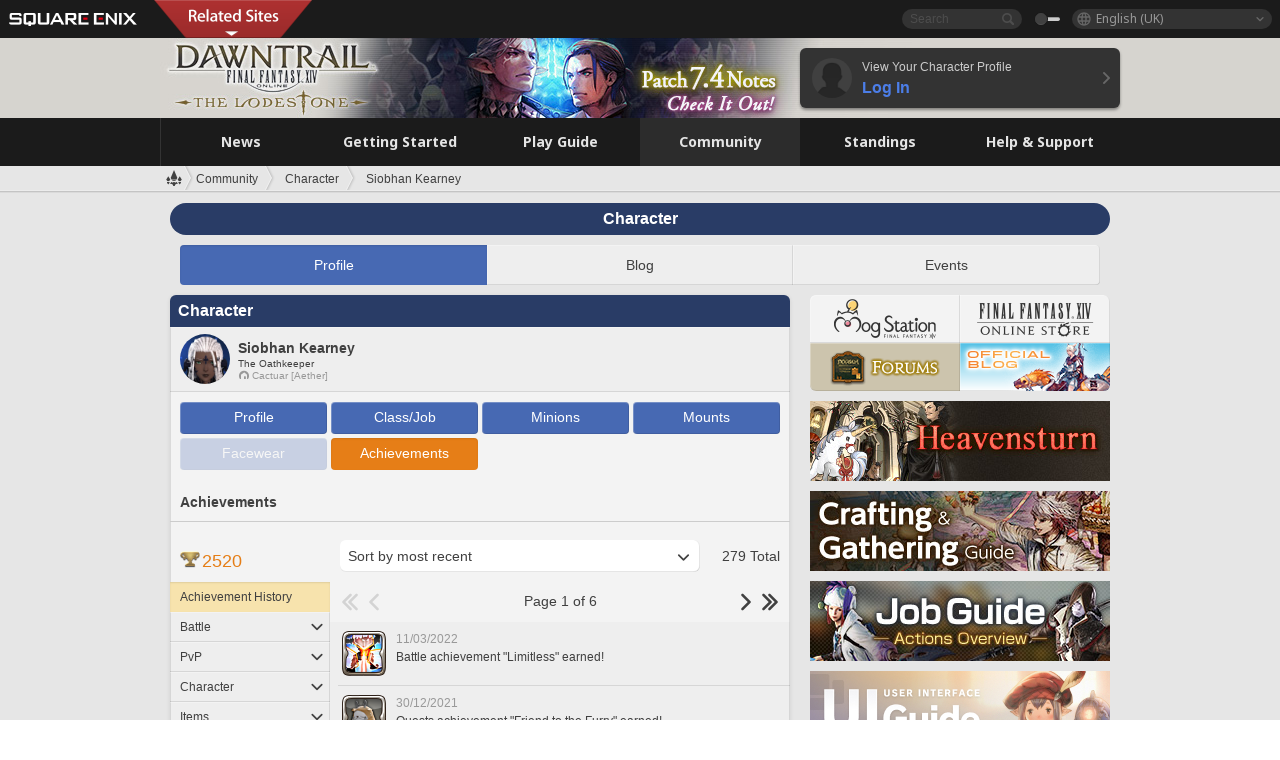

--- FILE ---
content_type: text/html; charset=UTF-8
request_url: https://eu.finalfantasyxiv.com/lodestone/character/18511585/achievement/
body_size: 22647
content:
<!DOCTYPE html>
<html lang="en-gb" class="en-gb" xmlns:og="http://ogp.me/ns#" xmlns:fb="http://www.facebook.com/2008/fbml">
<head><meta charset="utf-8">

<script>
	window.dataLayer = window.dataLayer || [];
	function gtag(){dataLayer.push(arguments);}
	(function() {
		window.ldst_gtm_variable = {
			'login': 'notloginuser',
			'theme':  'white'
		};
		
		
	})();
</script>

<!-- Google Tag Manager -->
<script>(function(w,d,s,l,i){w[l]=w[l]||[];w[l].push({'gtm.start':
new Date().getTime(),event:'gtm.js'});var f=d.getElementsByTagName(s)[0],
j=d.createElement(s),dl=l!='dataLayer'?'&l='+l:'';j.async=true;j.src=
'https://www.googletagmanager.com/gtm.js?id='+i+dl;f.parentNode.insertBefore(j,f);
})(window,document,'script','digitalData','GTM-P37XSWJ');</script>
<!-- End Google Tag Manager -->



<title>Siobhan Kearney | FINAL FANTASY XIV, The Lodestone</title>
<meta name="description" content="Character profile for Siobhan Kearney.">

<meta name="keywords" content="FF14,FFXIV,Final Fantasy XIV,Final Fantasy 14,Lodestone,players' site,community site,A Realm Reborn,Heavensward,Stormblood,Shadowbringers,Endwalker,Dawntrail,MMO">

<meta name="author" content="SQUARE ENIX Ltd.">
<meta http-equiv="X-UA-Compatible" content="IE=edge">
<meta name="format-detection" content="telephone=no">

<link rel="alternate" type="application/atom+xml" href="/lodestone/news/news.xml" title="News | FINAL FANTASY XIV, The Lodestone">
<link rel="alternate" type="application/atom+xml" href="/lodestone/news/topics.xml" title="Topics | FINAL FANTASY XIV, The Lodestone">

<link rel="shortcut icon" type="image/vnd.microsoft.icon" href="https://lds-img.finalfantasyxiv.com/pc/global/images/favicon.ico?1720069015">
<link rel="apple-touch-icon-precomposed" href="https://lds-img.finalfantasyxiv.com/h/0/U2uGfVX4GdZgU1jASO0m9h_xLg.png">
<meta name="msapplication-TileImage" content="https://lds-img.finalfantasyxiv.com/h/0/U2uGfVX4GdZgU1jASO0m9h_xLg.png">

<meta name="msapplication-TileColor" content="#000000">
<link rel="alternate" hreflang="en-us" href="https://na.finalfantasyxiv.com/lodestone/character/18511585/achievement/">
<link rel="alternate" hreflang="fr" href="https://fr.finalfantasyxiv.com/lodestone/character/18511585/achievement/">
<link rel="alternate" hreflang="de" href="https://de.finalfantasyxiv.com/lodestone/character/18511585/achievement/">
<link rel="alternate" hreflang="ja" href="https://jp.finalfantasyxiv.com/lodestone/character/18511585/achievement/">


<meta name="google-site-verification" content="WwpBRGfcVWgP_LxTs8PHc6EcDM8eCt8Zqck1MAnVmZM">




<!--[if lt IE 9]>
	<script src="https://lds-img.finalfantasyxiv.com/h/I/SMlNRnAvuilc1lYKBpzKWpmADs.js"></script>

<![endif]-->
<!-- ** CSS ** -->

<link href="https://lds-img.finalfantasyxiv.com/h/o/0mjlWUwqw7wJhAVS7iYtBCcX9I.css" rel="stylesheet">
<link href="https://lds-img.finalfantasyxiv.com/h/-/tUrZCLFtMgzaHil2OXxbmdw2a0.css" rel="stylesheet">
<link href="https://lds-img.finalfantasyxiv.com/h/N/3LUMH7_OeG7SzdazK8hUB6NNdY.css" rel="stylesheet">
<link href="https://lds-img.finalfantasyxiv.com/h/j/JgAulXN0McN_xRNcKLLbnNh4fs.css" rel="stylesheet">
<link href="https://lds-img.finalfantasyxiv.com/h/U/8CXzMYRfNQUo0ynnZiUfpQl26c.css" rel="stylesheet">
<link href="https://lds-img.finalfantasyxiv.com/h/_/teW6eaIqhVaNEZ3L8zf49YpF-g.css" rel="stylesheet">
<link href="https://lds-img.finalfantasyxiv.com/h/r/2kE-tr7JiU3yKGFbAUYnNRkwj4.css" rel="stylesheet">
<link href="https://lds-img.finalfantasyxiv.com/h/L/wO6tEYoqzr48YFT-0KS4ub-r1Y.css" rel="stylesheet">

<link href="https://lds-img.finalfantasyxiv.com/h/e/Bscq1lIEfao6cP1TMAGrA40TVM.css" rel="stylesheet">
	
	<link href="https://lds-img.finalfantasyxiv.com/h/R/aDUPQAXPMKCtqFuxAJjWHzT2qc.css" rel="stylesheet"
		class="sys_theme_css"
		
			data-theme_white="https://lds-img.finalfantasyxiv.com/h/R/aDUPQAXPMKCtqFuxAJjWHzT2qc.css"
		
			data-theme_black="https://lds-img.finalfantasyxiv.com/h/Y/A7q-9yzSkliuNfxz2pO8vLoFCU.css"
		
	>
	





































<!-- ogp -->
<meta property="fb:app_id" content="">
<meta property="og:type" content="website">
<meta property="og:description" content="Character profile for Siobhan Kearney.">
<meta property="og:title" content="Siobhan Kearney | FINAL FANTASY XIV, The Lodestone">
<meta property="og:url" content="https://eu.finalfantasyxiv.com/lodestone/character/18511585/achievement/">
<meta property="og:site_name" content="FINAL FANTASY XIV, The Lodestone">
<meta property="og:locale" content="en_GB">

	<meta property="og:image" content="https://lds-img.finalfantasyxiv.com/h/F/nxpYJrU9cbhAORBcM9FbZgG2rs.png">



	<meta property="fb:pages" content="116214575870">


<meta name="twitter:card" content="summary_large_image">

	<meta name="twitter:site" content="@ff_xiv_en">




<script>
	var base_domain = 'finalfantasyxiv.com';
	var ldst_subdomain = 'eu';
	var ldst_subdomain_suffix = '';
	var strftime_fmt = {
		'dateHHMM_now': 'Today %H:%M',
		'dateYMDHMS': '%d/%m/%Y %H:%M:%S',
		'dateYMDHM': '%d/%m/%Y %H:%M',
		'dateYMDHM_jp': '%Y/%m/%d %H:%M',
		'dateHM': '%H:%M',
		'dateYMDH': '%d/%m/%Y %H',
		'dateYMD': '%d/%m/%Y',
		'dateEternal': '%d.%m.%Y',
		'dateYMDW': '%d/%m/%Y (%a)',
		'dateHM': '%H:%M',
		'week.0': 'Sun.',
		'week.1': 'Mon.',
		'week.2': 'Tue.',
		'week.3': 'Wed.',
		'week.4': 'Thu.',
		'week.5': 'Fri.',
		'week.6': 'Sat.'
	};
	var base_uri   = '/lodestone/';
	var api_uri    = '/lodestone/api/';
	var static_uri = 'https://lds\u002dimg.finalfantasyxiv.com/';
	var subdomain  = 'eu';
	var csrf_token = '3d9c7af57f7ad821ae210e5a3e90d53051c2afdb';
	var cis_origin = 'https://secure.square\u002denix.com';
	var ldst_max_image_size = 31457280;
	var eorzeadb = {
		cdn_prefix: 'https://lds\u002dimg.finalfantasyxiv.com/',
		version: '1766646488',
		version_js_uri:  'https://lds-img.finalfantasyxiv.com/pc/global/js/eorzeadb/version.js',
		dynamic_tooltip: false
	};
	var cookie_suffix = '';
	var ldst_is_loggedin = false;
	var show_achievement = false;
</script>
<script src="https://lds-img.finalfantasyxiv.com/h/A/PknAmzDJUZCNhTGtSGGMIGi5k4.js"></script>
<script src="https://lds-img.finalfantasyxiv.com/h/M/as_JV_jXpV9QkpR7VCqWjQTQDc.js"></script>


	



	



</head>
<body id="community" class=" lang_eu">
<!-- Google Tag Manager (noscript) -->
<noscript><iframe src="https://www.googletagmanager.com/ns.html?id=GTM-P37XSWJ"
height="0" width="0" style="display:none;visibility:hidden"></iframe></noscript>
<!-- End Google Tag Manager (noscript) -->




<div class="brand"><div class="brand__section">
	<div class="brand__logo">
		<a href="
				https://square-enix-games.com/en_GB
			" target="_blank"><img src="https://lds-img.finalfantasyxiv.com/h/a/1LbK-2Cqoku3zorQFR0VQ6jP0Y.png" width="130" height="14" alt="SQUARE ENIX">
		</a>
	</div>

	
		<div class="brand__search">
			<form action="/lodestone/community/search/" class="brand__search__form">
				<div class="brand__search__focus_bg"></div>
				<div class="brand__search__base_bg"></div>
				<input type="text" id="txt_search" class="brand__search--text" name="q" placeholder="Search">
				<input type="submit" id="bt_search" class="brand__search--btn" value="">
			</form>
		</div>
	

	
		<div class="brand__theme sys_theme_switcher">
			<a href="javascript:void(0);"><i class="brand__theme--white sys_theme active js__tooltip" data-tooltip="Theme (Black)" data-theme="white"></i></a>
			<a href="javascript:void(0);"><i class="brand__theme--black sys_theme js__tooltip" data-tooltip="Theme (White)" data-theme="black"></i></a>
		</div>
	

	<div class="brand__lang dropdown_trigger_box">
		<a href="javascript:void(0);" class="brand__lang__btn dropdown_trigger">English (UK)</a>
		<ul class="brand__lang__select dropdown">
		
			<li><a href="https://eu.finalfantasyxiv.com/lodestone/character/18511585/achievement/">English (UK)</a></li>
		
			<li><a href="https://na.finalfantasyxiv.com/lodestone/character/18511585/achievement/">English (US)</a></li>
		
			<li><a href="https://fr.finalfantasyxiv.com/lodestone/character/18511585/achievement/">Français</a></li>
		
			<li><a href="https://de.finalfantasyxiv.com/lodestone/character/18511585/achievement/">Deutsch</a></li>
		
			<li><a href="https://jp.finalfantasyxiv.com/lodestone/character/18511585/achievement/">日本語</a></li>
		
		</ul>
	</div>


	
		<div class="l__cross_menu eu">
			<a href="javascript:void(null)" class="ffxiv_pr_cross_menu_button_eu"></a>
			<script>
				var ffxiv_pr_cross_menu = {
					uri_js: '/cross_menu/uri.js'
				};
			</script>
			<script src="https://lds-img.finalfantasyxiv.com/promo/pc/global/menu/loader.js"></script>
		</div>
	
</div></div>


	
		
<header class="l__header">
	<div class="l__header__inner l__header__bg_image" style="background-image: url(https://lds-img.finalfantasyxiv.com/banner/1514/headerImage_7_4_eu.jpg);">
		<a href="/lodestone/" class="l__header__link_top"></a>

		
		<a href="/lodestone/topics/detail/597d1b99656a1a0d3ba6501a48d43ec46c667068/?utm_source=lodestone&amp;utm_medium=pc_header&amp;utm_campaign=eu_7_4patch" class="l__header__link_management"></a>

		<div class="l__header__login clearfix"><a href="/lodestone/account/login/" class="l__header__login__btn">
			<img src="https://lds-img.finalfantasyxiv.com/h/z/6PLTZ82M99GJ7tKOee1RSwvNrQ.png" width="40" height="40" alt="" class="l__header__login__chara_silhouette">
			<div class="l__header__login__txt">
				<p>View Your Character Profile</p>
				<div>Log In</div>
			</div>
		</a></div>

	</div>
</header>

	

	
		



	

<div class="global-nav">
	<nav class="main-nav eu">
		<ul class="main-nav__area main-nav__area__community clearfix ">
			<li class="main-nav__news main-nav__item">
				<a href="/lodestone/news/" onClick="ldst_ga('send', 'event', 'lodestone_lo', 'pc_main-menu', 'eu_news-top');"><span>News</span></a>
				<nav class="sub-nav">
					<div class="sub-nav__area ">

						
						<div class="sub-nav__list sub-nav__news">
							<div class="sub-nav__list__inner">
								<ul class="sub-nav__news__icon">
									<li>
										<a href="/lodestone/news/" onClick="ldst_ga('send', 'event', 'lodestone_lo', 'pc_sub-menu', 'eu_news_top');"><div>
											<img src="https://lds-img.finalfantasyxiv.com/h/8/2GwuzUcvqLa-hgQeLUyd8xarI8.png" width="32" height="32" alt="News">
											News
										</div></a>
									</li>
									<li>
										<a href="/lodestone/topics/" onClick="ldst_ga('send', 'event', 'lodestone_lo', 'pc_sub-menu', 'eu_news_topics');"><div>
											<img src="https://lds-img.finalfantasyxiv.com/h/5/67ZyAIzQUaYoWBmyvFwNvGmCnQ.png" width="32" height="32" alt="Topics">
											Topics
										</div></a>
									</li>
									<li>
										<a href="/lodestone/news/category/1" onClick="ldst_ga('send', 'event', 'lodestone_lo', 'pc_sub-menu', 'eu_news_notices');"><div>
											<img src="https://lds-img.finalfantasyxiv.com/h/-/Y5JdwnEWYfyO7OlH27eKIm91Ok.png" width="32" height="32" alt="Notices">
											Notices
										</div></a>
									</li>
									<li>
										<a href="/lodestone/news/category/2" onClick="ldst_ga('send', 'event', 'lodestone_lo', 'pc_sub-menu', 'eu_news_maintenance');"><div>
											<img src="https://lds-img.finalfantasyxiv.com/h/s/-JfULvMAf26L7AaU1OGaGYwanI.png" width="32" height="32" alt="Maintenance">
											Maintenance
										</div></a>
									</li>
									<li>
										<a href="/lodestone/news/category/3" onClick="ldst_ga('send', 'event', 'lodestone_lo', 'pc_sub-menu', 'eu_news_updates');"><div>
											<img src="https://lds-img.finalfantasyxiv.com/h/p/HPudyOQcwdv97RBwj3FQC552ps.png" width="32" height="32" alt="Updates">
											Updates
										</div></a>
									</li>
									<li>
										<a href="/lodestone/news/category/4" onClick="ldst_ga('send', 'event', 'lodestone_lo', 'pc_sub-menu', 'eu_news_Status');"><div>
											<img src="https://lds-img.finalfantasyxiv.com/h/S/-IC2xIQhTl2ymYW7deE1fOII04.png" width="32" height="32" alt="Status">
											Status
										</div></a>
									</li>
								</ul>
								<ul class="sub-nav__news__text">
									<li><a href="/lodestone/special/patchnote_log/" onClick="ldst_ga('send', 'event', 'lodestone_lo', 'pc_sub-menu', 'eu_news_patch-notes_special-sites');"><div>
										Patch Notes and Special Sites
										<span class="update">
											Updated <span id="datetime-4cd7010824f">-</span><script>document.getElementById('datetime-4cd7010824f').innerHTML = ldst_strftime(1765872000, 'YMD');</script>
										</span>
									</div></a></li>
									<li><a href="/lodestone/special/update_log/" onClick="ldst_ga('send', 'event', 'lodestone_lo', 'pc_sub-menu', 'eu_news_lodestone-update-notes');"><div>
										<span class="sub_text">Official Community Site</span>
										The Lodestone Update Notes
										<span class="update">
											Updated <span id="datetime-c3610b890e4">-</span><script>document.getElementById('datetime-c3610b890e4').innerHTML = ldst_strftime(1765872000, 'YMD');</script>
										</span>
									</div></a></li>
									<li><a href="/lodestone/worldstatus/" onClick="ldst_ga('send', 'event', 'lodestone_lo', 'pc_sub-menu', 'eu_news_server-status');"><div>
										Server Status
									</div></a></li>
								</ul>
							</div>
						</div>


					</div>
				</nav>

			</li>
			<li class="main-nav__promotion main-nav__item">
				<a href="/" onClick="ldst_ga('send', 'event', 'lodestone_lo', 'pc_main-menu', 'eu_begin-ff14-top');"><span>Getting Started</span></a>
				<nav class="sub-nav ">
					<div class="sub-nav__area ">

						
						<div class="sub-nav__list sub-nav__promotion">
							<div class="sub-nav__list__inner">
								<div class="sub-nav__promotion__inner">
									<div class="sub-nav__promotion__link">
										<div class="sub-nav__promotion__top">
											<a href="/" onClick="ldst_ga('send', 'event', 'lodestone_lo', 'pc_sub-menu', 'eu_begin-ff14_pr');"><img src="https://lds-img.finalfantasyxiv.com/h/0/LIzzCdAQLNQ17P90_FIvlR_Dvg.jpg" width="632" height="140" alt="FINAL FANTASY XIV: A Realm Reborn"></a>
										</div>
										<ul class="sub-nav__promotion__page">
											<li><a href="/benchmark/" onClick="ldst_ga('send', 'event', 'lodestone_lo', 'pc_sub-menu', 'eu_begin-ff14_benchmark');">
												<img src="https://lds-img.finalfantasyxiv.com/h/x/yLkmDjeDW9cU_l1mWtbQUnVIhs.png" width="64" height="40" alt="Benchmark">
												<span>Benchmark</span>
											</a></li>
											<li><a href="
												
													http://freetrial.finalfantasyxiv.com/
												" onClick="ldst_ga('send', 'event', 'lodestone_lo', 'pc_sub-menu', 'eu_begin-ff14_freetrial');">
												<img src="https://lds-img.finalfantasyxiv.com/h/c/tWvZpXDc_g6yQd5YKK2k5jhuns.png" width="64" height="40" alt="Free Trial">
												<span>Free Trial</span>
											</a></li>
											<li><a href="/product/" onClick="ldst_ga('send', 'event', 'lodestone_lo', 'pc_sub-menu', 'eu_begin-ff14_product');">
												<img src="https://lds-img.finalfantasyxiv.com/h/m/NCNLGrn3U9M85ky-NscraujvN8.png" width="64" height="40" alt="Product">
												<span>Product</span>
											</a></li>
											<li><a href="/winning/" onClick="ldst_ga('send', 'event', 'lodestone_lo', 'pc_sub-menu', 'eu_begin-ff14_awards');">
												<img src="https://lds-img.finalfantasyxiv.com/h/j/udWU20sWmhYoEsQ_FtrAzVwJ3Q.png" width="64" height="40" alt="Awards and Nominations">
												<span>Awards and Nominations</span>
											</a></li>
										</ul>
									</div>
									<div class="sub-nav__promotion__patch_site">
										<a href="/dawntrail/" onClick="ldst_ga('send', 'event', 'lodestone_lo', 'pc_sub-menu', 'eu_begin-ff14_latest-expansion');"><span>
											<img src="https://lds-img.finalfantasyxiv.com/h/-/JlOGowlC5VCrSwg2z3aH8WGhGg.png" width="296" height="232" alt="FINAL FANTASY XIV: Dawntrail Special Site">
										</span></a>
									</div>
								</div>
							</div>
						</div>

					</div>
				</nav>
			</li>
			<li class="main-nav__playguide main-nav__item">
				<a href="/lodestone/playguide/" onClick="ldst_ga('send', 'event', 'lodestone_lo', 'pc_main-menu', 'eu_playguide-top');"><span>Play Guide</span></a>
				<nav class="sub-nav ">
					<div class="sub-nav__area ">

						
						<div class="sub-nav__list sub-nav__playguide">
							<div class="sub-nav__list__inner">
								<ul class="sub-nav__playguide__list">
									<li><a href="/lodestone/playguide/" onClick="ldst_ga('send', 'event', 'lodestone_lo', 'pc_sub-menu', 'eu_playguide_playguide-top');">
										<img src="https://lds-img.finalfantasyxiv.com/h/P/Lfl3LVb9KMPa5Ye8yxftZkelbc.png" width="40" height="40" alt="Play Guide<br />Top">
										<span>Play Guide<br />Top</span>
									</a></li>
									<li><a href="/lodestone/playguide/#game_playguide" onClick="ldst_ga('send', 'event', 'lodestone_lo', 'pc_sub-menu', 'eu_playguide_game-playguide');">
										<img src="https://lds-img.finalfantasyxiv.com/h/q/qy4dUGMNkjoyVqPweYMIpOApik.png" width="40" height="40" alt="Gameplay Guide and<br />Beginners' Guide">
										<span>Gameplay Guide and<br />Beginners' Guide</span>
										<span class="update">
											Updated <span id="datetime-2622b755517">-</span><script>document.getElementById('datetime-2622b755517').innerHTML = ldst_strftime(1765872000, 'YMD');</script>
										</span>
									</a></li>
									<li><a href="/lodestone/playguide/db/" onClick="ldst_ga('send', 'event', 'lodestone_lo', 'pc_sub-menu', 'eu_playguide_databese');">
										<img src="https://lds-img.finalfantasyxiv.com/h/N/OYPWhQVCkovUbVcMMck0O4HABU.png" width="40" height="40" alt="Eorzea Database">
										<span>Eorzea Database</span>
										<span class="update">
											Updated <span id="datetime-aaa49dbb8af">-</span><script>document.getElementById('datetime-aaa49dbb8af').innerHTML = ldst_strftime(1765872000, 'YMD');</script>
										</span>
									</a></li>
									<li><a href="/lodestone/playguide/#content_guide" onClick="ldst_ga('send', 'event', 'lodestone_lo', 'pc_sub-menu', 'eu_playguide_contents-guide');">
										<img src="https://lds-img.finalfantasyxiv.com/h/W/wlHP1NMpdQHcPKUG-swlv71fhE.png" width="40" height="40" alt="Game Features">
										<span>Game Features</span>
										<span class="update">
											Updated <span id="datetime-e734196527d">-</span><script>document.getElementById('datetime-e734196527d').innerHTML = ldst_strftime(1765872000, 'YMD');</script>
										</span>
									</a></li>
									<li><a href="/lodestone/playguide/#side_storyes" onClick="ldst_ga('send', 'event', 'lodestone_lo', 'pc_sub-menu', 'eu_playguide_side-story');">
										<img src="https://lds-img.finalfantasyxiv.com/h/Z/1QWgBsVU7ZboWyMZlRjCQcDRJg.png" width="40" height="40" alt="Side Stories<br />and More">
										<span>Side Stories<br />and More</span>
										<span class="update">
											Updated <span id="datetime-67811992a9b">-</span><script>document.getElementById('datetime-67811992a9b').innerHTML = ldst_strftime(1758268800, 'YMD');</script>
										</span>
									</a></li>
									<li><a href="/lodestone/playguide/#option_service" onClick="ldst_ga('send', 'event', 'lodestone_lo', 'pc_sub-menu', 'eu_playguide_option-service');">
										<img src="https://lds-img.finalfantasyxiv.com/h/K/4fXwcEoJzDEmFRt-tD7PeeKvjE.png" width="40" height="40" alt="Additional Services">
										<span>Additional Services</span>
									</a></li>
								</ul>
							</div>
						</div>

					</div>
				</nav>

			</li>
			<li class="main-nav__community main-nav__item">
				<a href="/lodestone/community/" onClick="ldst_ga('send', 'event', 'lodestone_lo', 'pc_main-menu', 'eu_community-top');"><span>Community</span></a>
				<nav class="sub-nav">
					<div class="sub-nav__area">

						
						<div class="sub-nav__list sub-nav__community">
							<div class="sub-nav__list__inner sub-nav__community__flex">
								<div class="sub-nav__community__link">
									<div class="sub-nav__community__top">
										<div class="sub-nav__community__top__wrapper">
											<h2 class="sub-nav__community__title"><img src="https://lds-img.finalfantasyxiv.com/h/q/GiEpnP3oCXluFjrlPlM-mgIbS8.png" width="16" height="16" alt="Community">Community</h2>
											<ul class="sub-nav__community__list">
												<li><a href="/lodestone/community/" onClick="ldst_ga('send', 'event', 'lodestone_lo', 'pc_sub-menu', 'eu_community_community-top');">
													<img src="https://lds-img.finalfantasyxiv.com/h/i/Sa5YF2-VFf4IJ1cjjFAbPf4GWg.png" width="40" height="40" alt="Community Wall">
													<span>Community Wall</span>
												</a></li>
												<li><a href="/lodestone/blog/" onClick="ldst_ga('send', 'event', 'lodestone_lo', 'pc_sub-menu', 'eu_community_blog');">
													<img src="https://lds-img.finalfantasyxiv.com/h/h/6gPbLbzUQ_omC_mdXFUA3zPy7I.png" width="40" height="40" alt="Blog">
													<span>Blog</span>
												</a></li>
											</ul>
										</div>
										<div class="sub-nav__community__top__wrapper">
											<h2 class="sub-nav__community__title"><img src="https://lds-img.finalfantasyxiv.com/h/d/in_Sbc6SzxLU--Npa7URI-_kdg.png" width="16" height="16" alt="Member Recruitment">Member Recruitment</h2>
											<ul class="sub-nav__community__list">
												<li><a href="/lodestone/community_finder/" onClick="ldst_ga('send', 'event', 'lodestone_lo', 'pc_sub-menu', 'eu_community_community-finder');">
													<img src="https://lds-img.finalfantasyxiv.com/h/V/kHxwEjpY-Fme83ta8VIfi1kyLU.png" width="40" height="40" alt="Community Finder">
													<span>Community Finder</span>
												</a></li>
												<li><a href="/lodestone/event/" onClick="ldst_ga('send', 'event', 'lodestone_lo', 'pc_sub-menu', 'eu_community_event-party');">
													<img src="https://lds-img.finalfantasyxiv.com/h/0/k5jD6-BJZHwKA2CtbNcDYZR6oY.png" width="40" height="40" alt="Event & Party Recruitment">
													<span>Event & Party Recruitment</span>
												</a></li>
											</ul>
										</div>
									</div>
									<div class="sub-nav__community__search">
										<h2 class="sub-nav__community__title"><img src="https://lds-img.finalfantasyxiv.com/h/X/uQVT3DEl1xlFWHu3UZU4-RBtVk.png" width="16" height="16" alt="Search">Search</h2>
										<ul class="sub-nav__community__list sub-nav__community__search__list">
											<li><a href="/lodestone/character/" onClick="ldst_ga('send', 'event', 'lodestone_lo', 'pc_sub-menu', 'eu_community_chara-search');">
												<img src="https://lds-img.finalfantasyxiv.com/h/5/YcEF3K-5SgqU0BxZtT0D1Zsa2A.png" width="40" height="40" alt="Character Search">
												<span>Character Search</span>
											</a></li>
											<li><a href="/lodestone/linkshell/" onClick="ldst_ga('send', 'event', 'lodestone_lo', 'pc_sub-menu', 'eu_community_ls-search');">
												<img src="https://lds-img.finalfantasyxiv.com/h/b/SPCgcBAk4HvMngGzk6H4MfSINg.png" width="40" height="40" alt="Linkshell Search">
												<span>Linkshell Search</span>
											</a></li>
											<li><a href="/lodestone/crossworld_linkshell/" onClick="ldst_ga('send', 'event', 'lodestone_lo', 'pc_sub-menu', 'eu_community_cwls-search');">
												<img src="https://lds-img.finalfantasyxiv.com/h/L/NUGcPcy-C8jvx6oKgEXgwJ1ePE.png" width="40" height="40" alt="CWLS Search ">
												<span>CWLS Search </span>
											</a></li>
											<li><a href="/lodestone/freecompany/" onClick="ldst_ga('send', 'event', 'lodestone_lo', 'pc_sub-menu', 'eu_community_fc-search');">
												<img src="https://lds-img.finalfantasyxiv.com/h/q/GJ-lsgAtsCCDwCm9te3a5sCjpU.png" width="40" height="40" alt="Free Company Search">
												<span>Free Company Search</span>
											</a></li>
											<li><a href="/lodestone/pvpteam/" onClick="ldst_ga('send', 'event', 'lodestone_lo', 'pc_sub-menu', 'eu_community_pvp-team-search');">
												<img src="https://lds-img.finalfantasyxiv.com/h/K/vZf_pjL1HRJCDF9mxKFKb8iISc.png" width="40" height="40" alt="PvP Team Search">
												<span>PvP Team Search</span>
											</a></li>
										</ul>
									</div>
								</div>
								<div class="sub-nav__community__side">
									<div class="sub-nav__community__forum">
										<ul class="sub-nav__community__forum__list">
											<li><a href="https://forum.square-enix.com/ffxiv/forum.php" target="_blank" onClick="ldst_ga('send', 'event', 'lodestone_lo', 'pc_sub-menu', 'eu_community_forum');">
												<div class="forum">
													<i><img src="https://lds-img.finalfantasyxiv.com/h/r/maZ-sHaqn4PMFANUlbH4GzztFM.png" width="40" height="40" alt="Forums">
													</i><span>Forums</span>
												</div>
											</a></li>
											<li><a href="https://forum.square-enix.com/ffxiv/search.php?do=getdaily_ll&contenttype=vBForum_Post" target="_blank" onClick="ldst_ga('send', 'event', 'lodestone_lo', 'pc_sub-menu', 'eu_community_forum-new-posts');">
												<div>
													<i><img src="https://lds-img.finalfantasyxiv.com/h/p/hIKumMfCocoSfxWeUUUIL78Jhg.png" width="16" height="16" alt="">
													</i><span>New Posts</span>
												</div>
											</a></li>
											<li><a href="
													
														https://forum.square-enix.com/ffxiv/search.php?do=process&search_type=1&contenttypeid=1&devtrack=1&starteronly=0&showposts=1&childforums=1&forumchoice[]=619
													" target="_blank" onClick="ldst_ga('send', 'event', 'lodestone_lo', 'pc_sub-menu', 'eu_community_forum-dev-tracker');">
												<div>
													<i><img src="https://lds-img.finalfantasyxiv.com/h/p/hIKumMfCocoSfxWeUUUIL78Jhg.png" width="16" height="16" alt="">
													</i><span>Dev Tracker</span>
												</div>
											</a></li>
										</ul>
									</div>
									<ul class="sub-nav__community__fankit">
										<li><a href="/lodestone/special/fankit/" onClick="ldst_ga('send', 'event', 'lodestone_lo', 'pc_sub-menu', 'eu_community_fankit');">
											<div>
												<span>Fan Kit</span>
												<span class="update">
													Updated <span id="datetime-a7d67b628bc">-</span><script>document.getElementById('datetime-a7d67b628bc').innerHTML = ldst_strftime(1765872000, 'YMD');</script>
												</span>
											</div>
										</a></li>
									</ul>
								</div>
							</div>
						</div>

					</div>
				</nav>

			</li>
			<li class="main-nav__ranking main-nav__item">
				<a href="/lodestone/ranking/" onClick="ldst_ga('send', 'event', 'lodestone_lo', 'pc_main-menu', 'eu_ranking-top');"><span>Standings</span></a>
					<nav class="sub-nav ">
						<div class="sub-nav__area ">

							
							<div class="sub-nav__list sub-nav__ranking">
								<div class="sub-nav__list__inner">
									<ul class="sub-nav__ranking__list">
										<li><a href="/lodestone/ranking/" onClick="ldst_ga('send', 'event', 'lodestone_lo', 'pc_sub-menu', 'eu_ranking_ranking-top');">
											<img src="https://lds-img.finalfantasyxiv.com/h/E/NtymEFiUJfAh25ffTrADsVFkLQ.png" width="40" height="40" alt="Standings Top">
											<span>Standings Top</span>
										</a></li>
										<li><a href="/lodestone/ranking/crystallineconflict/" onClick="ldst_ga('send', 'event', 'lodestone_lo', 'pc_sub-menu', 'eu_ranking_feast');">
											<img src="https://lds-img.finalfantasyxiv.com/h/K/vZf_pjL1HRJCDF9mxKFKb8iISc.png" width="40" height="40" alt="Crystalline Conflict Standings">
											<span>Crystalline Conflict Standings</span>
										</a></li>
										<li><a href="/lodestone/ranking/frontline/weekly/" onClick="ldst_ga('send', 'event', 'lodestone_lo', 'pc_sub-menu', 'eu_ranking_frontline');">
											<img src="https://lds-img.finalfantasyxiv.com/h/K/vZf_pjL1HRJCDF9mxKFKb8iISc.png" width="40" height="40" alt="Frontline Standings">
											<span>Frontline Standings</span>
										</a></li>
										<li><a href="/lodestone/ranking/gc/weekly/" onClick="ldst_ga('send', 'event', 'lodestone_lo', 'pc_sub-menu', 'eu_ranking_gc');">
											<img src="https://lds-img.finalfantasyxiv.com/h/o/uRmujlTx4X_5c6wETNxssK1d_4.png" width="40" height="40" alt="Grand Company Standings">
											<span>Grand Company Standings</span>
										</a></li>
										<li><a href="/lodestone/ranking/fc/weekly/" onClick="ldst_ga('send', 'event', 'lodestone_lo', 'pc_sub-menu', 'eu_ranking_fc');">
											<img src="https://lds-img.finalfantasyxiv.com/h/q/GJ-lsgAtsCCDwCm9te3a5sCjpU.png" width="40" height="40" alt="Free Company Standings">
											<span>Free Company Standings</span>
										</a></li>
									</ul>
									<ul class="sub-nav__ranking__list">
										<li><a href="/lodestone/ranking/deepdungeon4/" onClick="ldst_ga('send', 'event', 'lodestone_lo', 'pc_sub-menu', 'eu_ranking_deepdungeon4');">
											<img src="https://lds-img.finalfantasyxiv.com/h/_/qP22LgUoAFKDTRayb_TEYu6d7g.png" width="40" height="40" alt="Pilgrim's Traverse Rankings">
											<span>Pilgrim's Traverse Rankings</span>
										</a></li>
										<li><a href="/lodestone/ranking/deepdungeon3/" onClick="ldst_ga('send', 'event', 'lodestone_lo', 'pc_sub-menu', 'eu_ranking_deepdungeon3');">
											<img src="https://lds-img.finalfantasyxiv.com/h/_/qP22LgUoAFKDTRayb_TEYu6d7g.png" width="40" height="40" alt="Eureka Orthos Rankings">
											<span>Eureka Orthos Rankings</span>
										</a></li>
										<li><a href="/lodestone/ranking/deepdungeon2/" onClick="ldst_ga('send', 'event', 'lodestone_lo', 'pc_sub-menu', 'eu_ranking_deepdungeon2');">
											<img src="https://lds-img.finalfantasyxiv.com/h/_/qP22LgUoAFKDTRayb_TEYu6d7g.png" width="40" height="40" alt="Heaven-on-High Rankings">
											<span>Heaven-on-High Rankings</span>
										</a></li>
										<li><a href="/lodestone/ranking/deepdungeon/" onClick="ldst_ga('send', 'event', 'lodestone_lo', 'pc_sub-menu', 'eu_ranking_deepdungeon');">
											<img src="https://lds-img.finalfantasyxiv.com/h/p/op9iPrlMmYgTK3Q6NQKifyQOGA.png" width="40" height="40" alt="Palace of the Dead Rankings">
											<span>Palace of the Dead Rankings</span>
										</a></li>
									</ul>
								</div>
							</div>

						</div>
					</nav>

			</li>
			<li class="main-nav__help main-nav__item">
				<a href="/lodestone/help/" onClick="ldst_ga('send', 'event', 'lodestone_lo', 'pc_main-menu', 'eu_help-support-top');"><span>Help & Support</span></a>
				<nav class="sub-nav ">
					<div class="sub-nav__area ">

						
						<div class="sub-nav__list sub-nav__help">
							<div class="sub-nav__list__inner">
								<ul class="sub-nav__help__list">
									<li><a href="/lodestone/help/" onClick="ldst_ga('send', 'event', 'lodestone_lo', 'pc_sub-menu', 'eu_help-support_help-support-top');">
										<span>Help & Support</span>
									</a></li>
									<li><a href="/lodestone/help/about_the_lodestone/" onClick="ldst_ga('send', 'event', 'lodestone_lo', 'pc_sub-menu', 'eu_help-support_about-lodestone');">
										<span>About the Lodestone</span>
									</a></li>
									<li><a href="
										
											https://support.eu.square-enix.com/faq.php?id=5383&la=2
										" onClick="ldst_ga('send', 'event', 'lodestone_lo', 'pc_sub-menu', 'eu_help-support_faq');">
										<span>FAQ</span>
									</a></li>
									<li><a href="
										
											https://eu.square-enix.com/en/seaccount/
										" onClick="ldst_ga('send', 'event', 'lodestone_lo', 'pc_sub-menu', 'eu_help-support_sqex-account');">
										<span>Square Enix Account Information</span>
									</a></li>
								</ul>
								<ul class="sub-nav__help__other">
									<li><a href="
										
											https://support.eu.square-enix.com/rule.php?id=5383&la=2
										" onClick="ldst_ga('send', 'event', 'lodestone_lo', 'pc_sub-menu', 'eu_help-support_rule-policies');">
										<div>
											<i><img src="https://lds-img.finalfantasyxiv.com/h/p/hIKumMfCocoSfxWeUUUIL78Jhg.png" width="16" height="16" alt="">
											</i><span>Rules & Policies</span>
										</div>
									</a></li>
									<li><a href="
										
											https://support.eu.square-enix.com/main.php?id=5383&la=2
										" onClick="ldst_ga('send', 'event', 'lodestone_lo', 'pc_sub-menu', 'eu_help-support_customer-service');">
										<div>
											<i><img src="https://lds-img.finalfantasyxiv.com/h/p/hIKumMfCocoSfxWeUUUIL78Jhg.png" width="16" height="16" alt="">
											</i><span>Customer Service</span>
										</div>
									</a></li>
									<li><a href="https://secure.square-enix.com/account/app/svc/mogstation/" target="_blank" onClick="ldst_ga('send', 'event', 'lodestone_lo', 'pc_sub-menu', 'eu_help-support_mogstation');">
										<div>
											<i class="ic_mogst"><img src="https://lds-img.finalfantasyxiv.com/h/S/6IKp0hN6xQqTYPgnPIsd2fjzSI.png" width="32" height="32" alt="">
											</i><span>Mog Station</span>
										</div>
									</a></li>
								</ul>
							</div>
						</div>

					</div>
				</nav>

			</li>
		</ul>
	</nav>
</div>

	


<div class="ldst__bg">
	
		<div id="breadcrumb">
			<ul itemscope itemscope itemtype="https://schema.org/BreadcrumbList" class="clearfix">
				<li class="breadcrumb__home" itemprop="itemListElement" itemscope itemtype="https://schema.org/ListItem">
					<a href="/lodestone/" itemprop="item"><span itemprop="name">HOME</span></a>
					<meta itemprop="position" content="1" />
				</li>
				
				
					
					
					
						<li itemprop="itemListElement" itemscope itemtype="https://schema.org/ListItem">
							<a href="/lodestone/community/" itemprop="item" class="breadcrumb__link"><span itemprop="name">Community</span></a>
							<meta itemprop="position" content="2" />
						</li>
					
				
					
					
					
						<li itemprop="itemListElement" itemscope itemtype="https://schema.org/ListItem">
							<a href="/lodestone/character/" itemprop="item" class="breadcrumb__link"><span itemprop="name">Character</span></a>
							<meta itemprop="position" content="3" />
						</li>
					
				
					
					
					
						<li itemprop="itemListElement" itemscope itemtype="https://schema.org/ListItem">
							<span itemprop="name">Siobhan Kearney</span>
							<meta itemprop="position" content="4" />
						</li>
					
				
			</ul>
		</div>
	

	<h1 class="heading__title">Character</h1>

	
		
<nav class="btn__corner_block">
	<ul class="btn__corner_block--3">
		
			<li>
				<a href="/lodestone/character/18511585/" class="btn__menu btn__menu--active">Profile</a>
			</li>
			<li>
				<a href="/lodestone/character/18511585/blog/" class="btn__menu">Blog</a>
			</li>
			<li>
				<a href="/lodestone/character/18511585/event/" class="btn__menu">Events</a>
			</li>
		
	</ul>
</nav>

	

	<div class="ldst__contents clearfix">
	
		<div class="ldst__main">



<div id="character" class="ldst__window">
	<h2 class="heading--lg">Character</h2>

	
		


<div class="frame__chara js__toggle_wrapper">
	<a href="/lodestone/character/18511585/" class="frame__chara__link state_btn">
		<div class="frame__chara__face">
			

			
				<img src="https://img2.finalfantasyxiv.com/f/f0a963b2f857fcd23f7ddb5b8f931610_96ab1df8877c1f8ba6a89a39cccfd437fc0.jpg?1768392902" width="40" height="40" alt="">
			
		</div>
		<div class="frame__chara__box">
			
			<p class="frame__chara__name">Siobhan Kearney</p>
			<p class="frame__chara__title">The Oathkeeper</p>
			<p class="frame__chara__world"><i class="xiv-lds xiv-lds-home-world js__tooltip" data-tooltip="Home World"></i>Cactuar [Aether]</p>
		</div>
	</a>



	
</div>

<ul class="character__profile_tab js__character_menu clearfix"><li><a href="/lodestone/character/18511585/#profile">Profile</a></li><li class="character_menu__link"><a href="/lodestone/character/18511585/class_job/">Class/Job</a></li><li class="character_menu__link"><a href="/lodestone/character/18511585/minion/">Minions</a></li><li class="character_menu__link"><a href="/lodestone/character/18511585/mount/">Mounts</a></li><li class="disable faceaccessory"><span class="disable">Facewear</span></li><li class="character_menu__link"><a href="/lodestone/character/18511585/achievement/" class="selected">Achievements</a></li></ul>

	

	<div class="character__content selected" id="anchor_achievement">
		<h3 class="heading--md">Achievements</h3>
		<div class="clearfix parts__space--add">
			<div class="ldst__category">
				<p class="achievement__point">2520</p>

<nav class="achievement__category"><dl class="btn__category"><dt class="sys_toggle_button"><a href="/lodestone/character/18511585/achievement/#anchor_achievement" class="top active">Achievement History<i class="icon-list__toggle"></i></a></dt><dt class="sys_toggle_button"><a href="/lodestone/character/18511585/achievement/kind/1/#anchor_achievement">Battle<i class="icon-list__toggle"></i></a></dt><dt class="sys_toggle_button"><a href="/lodestone/character/18511585/achievement/kind/2/#anchor_achievement">PvP<i class="icon-list__toggle"></i></a></dt><dt class="sys_toggle_button"><a href="/lodestone/character/18511585/achievement/kind/3/#anchor_achievement">Character<i class="icon-list__toggle"></i></a></dt><dt class="sys_toggle_button"><a href="/lodestone/character/18511585/achievement/kind/4/#anchor_achievement">Items<i class="icon-list__toggle"></i></a></dt><dt class="sys_toggle_button"><a href="/lodestone/character/18511585/achievement/kind/5/#anchor_achievement">Crafting &amp; Gathering<i class="icon-list__toggle"></i></a></dt><dt class="sys_toggle_button"><a href="/lodestone/character/18511585/achievement/kind/8/#anchor_achievement">Quests<i class="icon-list__toggle"></i></a></dt><dt class="sys_toggle_button"><a href="/lodestone/character/18511585/achievement/kind/11/#anchor_achievement">Exploration<i class="icon-list__toggle"></i></a></dt><dt class="sys_toggle_button"><a href="/lodestone/character/18511585/achievement/kind/12/#anchor_achievement">Grand Company<i class="icon-list__toggle"></i></a></dt></dl></nav>



			</div>

			<div class="ldst__achievement">
				
					<div class="achievement__pulldown">
						<div class="select-pulldown en-gb">
							
							
								<form action="?">
									<select name="order" onchange="this.form.submit()" class="select-pulldown__open">
										<option value="1">Sort by most recent</option>
										<option value="2">Sort by oldest</option>
									</select>
								</form>
							
						</div>
						<div class="parts__total">279 Total</div>
					</div>
					
<ul class="btn__pager">
	
		<li><a href="javascript:void(0);" class="icon-list__pager btn__pager__prev--all btn__pager__no"></a></li>
		<li><a href="javascript:void(0);" class="icon-list__pager btn__pager__prev btn__pager__no"></a></li>
	

	<li class="btn__pager__current">Page 1 of 6</li>

	
		<li><a href="https://eu.finalfantasyxiv.com/lodestone/character/18511585/achievement/?page=2#anchor_achievement" class="icon-list__pager btn__pager__next js__tooltip" data-tooltip="Next"></a></li>
		<li><a href="https://eu.finalfantasyxiv.com/lodestone/character/18511585/achievement/?page=6#anchor_achievement" class="icon-list__pager btn__pager__next--all js__tooltip" data-tooltip="Last"></a></li>
	
</ul>



					<ul>
					
						<li class="entry">
							<a href="/lodestone/character/18511585/achievement/detail/1220/" class="entry__achievement">
								<div class="entry__achievement__item">
									<div class="entry__achievement__frame">
										<img src="https://lds-img.finalfantasyxiv.com/itemicon/f7/f74b6c3930f38b979205cb1dbd0d304947ac3741.png?n7.4" width="40" height="40" alt="">
									</div>
								</div>
								<div class="entry__achievement--list entry__achievement--history">
									<time class="entry__activity__time">

<span id="datetime-958bed72f24">-</span>
<script>
document.getElementById('datetime-958bed72f24').innerHTML = ldst_strftime(1647018266, 'YMD');
</script>

</time>
									<p class="entry__activity__txt">Battle achievement "Limitless" earned!</p>
								</div>
							</a>
						</li>
					
						<li class="entry">
							<a href="/lodestone/character/18511585/achievement/detail/3032/" class="entry__achievement">
								<div class="entry__achievement__item">
									<div class="entry__achievement__frame">
										<img src="https://lds-img.finalfantasyxiv.com/itemicon/27/27ace1bc729fe806312fbc52b2d27d6ad5293f73.png?n7.4" width="40" height="40" alt="">
									</div>
								</div>
								<div class="entry__achievement--list entry__achievement--history">
									<time class="entry__activity__time">

<span id="datetime-a5fff42f5ae">-</span>
<script>
document.getElementById('datetime-a5fff42f5ae').innerHTML = ldst_strftime(1640881208, 'YMD');
</script>

</time>
									<p class="entry__activity__txt">Quests achievement "Friend to the Furry" earned!</p>
								</div>
							</a>
						</li>
					
						<li class="entry">
							<a href="/lodestone/character/18511585/achievement/detail/1377/" class="entry__achievement">
								<div class="entry__achievement__item">
									<div class="entry__achievement__frame">
										<img src="https://lds-img.finalfantasyxiv.com/itemicon/28/286e36dab3961f5a83d4145f333d942b16fd4859.png?n7.4" width="40" height="40" alt="">
									</div>
								</div>
								<div class="entry__achievement--list entry__achievement--history">
									<time class="entry__activity__time">

<span id="datetime-0bf796ea59d">-</span>
<script>
document.getElementById('datetime-0bf796ea59d').innerHTML = ldst_strftime(1640881208, 'YMD');
</script>

</time>
									<p class="entry__activity__txt">Items achievement "Despicable You I" earned!</p>
								</div>
							</a>
						</li>
					
						<li class="entry">
							<a href="/lodestone/character/18511585/achievement/detail/2236/" class="entry__achievement">
								<div class="entry__achievement__item">
									<div class="entry__achievement__frame">
										<img src="https://lds-img.finalfantasyxiv.com/itemicon/f7/f74b6c3930f38b979205cb1dbd0d304947ac3741.png?n7.4" width="40" height="40" alt="">
									</div>
								</div>
								<div class="entry__achievement--list entry__achievement--history">
									<time class="entry__activity__time">

<span id="datetime-bf312db146d">-</span>
<script>
document.getElementById('datetime-bf312db146d').innerHTML = ldst_strftime(1639003679, 'YMD');
</script>

</time>
									<p class="entry__activity__txt">Battle achievement "Bite Me" earned!</p>
								</div>
							</a>
						</li>
					
						<li class="entry">
							<a href="/lodestone/character/18511585/achievement/detail/2234/" class="entry__achievement">
								<div class="entry__achievement__item">
									<div class="entry__achievement__frame">
										<img src="https://lds-img.finalfantasyxiv.com/itemicon/63/63eff52f13b87097fd1ac2fc2bd5e9fbef35924c.png?n7.4" width="40" height="40" alt="">
									</div>
								</div>
								<div class="entry__achievement--list entry__achievement--history">
									<time class="entry__activity__time">

<span id="datetime-4b3d2dc006e">-</span>
<script>
document.getElementById('datetime-4b3d2dc006e').innerHTML = ldst_strftime(1639003679, 'YMD');
</script>

</time>
									<p class="entry__activity__txt">Quests achievement "Good Night, Sweet Hildy" earned!</p>
								</div>
							</a>
						</li>
					
						<li class="entry">
							<a href="/lodestone/character/18511585/achievement/detail/1045/" class="entry__achievement">
								<div class="entry__achievement__item">
									<div class="entry__achievement__frame">
										<img src="https://lds-img.finalfantasyxiv.com/itemicon/f7/f74b6c3930f38b979205cb1dbd0d304947ac3741.png?n7.4" width="40" height="40" alt="">
									</div>
								</div>
								<div class="entry__achievement--list entry__achievement--history">
									<time class="entry__activity__time">

<span id="datetime-64228096021">-</span>
<script>
document.getElementById('datetime-64228096021').innerHTML = ldst_strftime(1638900030, 'YMD');
</script>

</time>
									<p class="entry__activity__txt">Battle achievement "Let It Go" earned!</p>
								</div>
							</a>
						</li>
					
						<li class="entry">
							<a href="/lodestone/character/18511585/achievement/detail/994/" class="entry__achievement">
								<div class="entry__achievement__item">
									<div class="entry__achievement__frame">
										<img src="https://lds-img.finalfantasyxiv.com/itemicon/f7/f74b6c3930f38b979205cb1dbd0d304947ac3741.png?n7.4" width="40" height="40" alt="">
									</div>
								</div>
								<div class="entry__achievement--list entry__achievement--history">
									<time class="entry__activity__time">

<span id="datetime-38c65c7b5bc">-</span>
<script>
document.getElementById('datetime-38c65c7b5bc').innerHTML = ldst_strftime(1638900030, 'YMD');
</script>

</time>
									<p class="entry__activity__txt">Battle achievement "Contempt of Court" earned!</p>
								</div>
							</a>
						</li>
					
						<li class="entry">
							<a href="/lodestone/character/18511585/achievement/detail/1214/" class="entry__achievement">
								<div class="entry__achievement__item">
									<div class="entry__achievement__frame">
										<img src="https://lds-img.finalfantasyxiv.com/itemicon/8e/8e92f1cfb0b8af7a417c6012b33e11b72adfd10e.png?n7.4" width="40" height="40" alt="">
									</div>
								</div>
								<div class="entry__achievement--list entry__achievement--history">
									<time class="entry__activity__time">

<span id="datetime-e00973a497f">-</span>
<script>
document.getElementById('datetime-e00973a497f').innerHTML = ldst_strftime(1638649762, 'YMD');
</script>

</time>
									<p class="entry__activity__txt">Exploration achievement "Mapping the Realm: Neverreap" earned!</p>
								</div>
							</a>
						</li>
					
						<li class="entry">
							<a href="/lodestone/character/18511585/achievement/detail/1600/" class="entry__achievement">
								<div class="entry__achievement__item">
									<div class="entry__achievement__frame">
										<img src="https://lds-img.finalfantasyxiv.com/itemicon/8e/8e92f1cfb0b8af7a417c6012b33e11b72adfd10e.png?n7.4" width="40" height="40" alt="">
									</div>
								</div>
								<div class="entry__achievement--list entry__achievement--history">
									<time class="entry__activity__time">

<span id="datetime-6f97b539ea3">-</span>
<script>
document.getElementById('datetime-6f97b539ea3').innerHTML = ldst_strftime(1638648190, 'YMD');
</script>

</time>
									<p class="entry__activity__txt">Exploration achievement "Remapping the Realm: Hullbreaker Isle" earned!</p>
								</div>
							</a>
						</li>
					
						<li class="entry">
							<a href="/lodestone/character/18511585/achievement/detail/1687/" class="entry__achievement">
								<div class="entry__achievement__item">
									<div class="entry__achievement__frame">
										<img src="https://lds-img.finalfantasyxiv.com/itemicon/8e/8e92f1cfb0b8af7a417c6012b33e11b72adfd10e.png?n7.4" width="40" height="40" alt="">
									</div>
								</div>
								<div class="entry__achievement--list entry__achievement--history">
									<time class="entry__activity__time">

<span id="datetime-f5d2059dd04">-</span>
<script>
document.getElementById('datetime-f5d2059dd04').innerHTML = ldst_strftime(1638338196, 'YMD');
</script>

</time>
									<p class="entry__activity__txt">Exploration achievement "Remapping the Realm: Sohm Al" earned!</p>
								</div>
							</a>
						</li>
					
						<li class="entry">
							<a href="/lodestone/character/18511585/achievement/detail/1403/" class="entry__achievement">
								<div class="entry__achievement__item">
									<div class="entry__achievement__frame">
										<img src="https://lds-img.finalfantasyxiv.com/itemicon/8e/8e92f1cfb0b8af7a417c6012b33e11b72adfd10e.png?n7.4" width="40" height="40" alt="">
									</div>
								</div>
								<div class="entry__achievement--list entry__achievement--history">
									<time class="entry__activity__time">

<span id="datetime-c62e819dbda">-</span>
<script>
document.getElementById('datetime-c62e819dbda').innerHTML = ldst_strftime(1638336920, 'YMD');
</script>

</time>
									<p class="entry__activity__txt">Exploration achievement "Remapping the Realm: Pharos Sirius" earned!</p>
								</div>
							</a>
						</li>
					
						<li class="entry">
							<a href="/lodestone/character/18511585/achievement/detail/2246/" class="entry__achievement">
								<div class="entry__achievement__item">
									<div class="entry__achievement__frame">
										<img src="https://lds-img.finalfantasyxiv.com/itemicon/26/26641822d49df189d5836e42eed1e56f28247287.png?n7.4" width="40" height="40" alt="">
									</div>
								</div>
								<div class="entry__achievement--list entry__achievement--history">
									<time class="entry__activity__time">

<span id="datetime-6d37622b18e">-</span>
<script>
document.getElementById('datetime-6d37622b18e').innerHTML = ldst_strftime(1638256668, 'YMD');
</script>

</time>
									<p class="entry__activity__txt">Character achievement "Stick Them with the Pointy End VIII" earned!</p>
								</div>
							</a>
						</li>
					
						<li class="entry">
							<a href="/lodestone/character/18511585/achievement/detail/1487/" class="entry__achievement">
								<div class="entry__achievement__item">
									<div class="entry__achievement__frame">
										<img src="https://lds-img.finalfantasyxiv.com/itemicon/8e/8e92f1cfb0b8af7a417c6012b33e11b72adfd10e.png?n7.4" width="40" height="40" alt="">
									</div>
								</div>
								<div class="entry__achievement--list entry__achievement--history">
									<time class="entry__activity__time">

<span id="datetime-b3684f1875c">-</span>
<script>
document.getElementById('datetime-b3684f1875c').innerHTML = ldst_strftime(1638253876, 'YMD');
</script>

</time>
									<p class="entry__activity__txt">Exploration achievement "Remapping the Realm: The Lost City of Amdapor" earned!</p>
								</div>
							</a>
						</li>
					
						<li class="entry">
							<a href="/lodestone/character/18511585/achievement/detail/1402/" class="entry__achievement">
								<div class="entry__achievement__item">
									<div class="entry__achievement__frame">
										<img src="https://lds-img.finalfantasyxiv.com/itemicon/8e/8e92f1cfb0b8af7a417c6012b33e11b72adfd10e.png?n7.4" width="40" height="40" alt="">
									</div>
								</div>
								<div class="entry__achievement--list entry__achievement--history">
									<time class="entry__activity__time">

<span id="datetime-53622ef558e">-</span>
<script>
document.getElementById('datetime-53622ef558e').innerHTML = ldst_strftime(1638252596, 'YMD');
</script>

</time>
									<p class="entry__activity__txt">Exploration achievement "Mapping the Realm: Saint Mocianne&#39;s Arboretum" earned!</p>
								</div>
							</a>
						</li>
					
						<li class="entry">
							<a href="/lodestone/character/18511585/achievement/detail/1879/" class="entry__achievement">
								<div class="entry__achievement__item">
									<div class="entry__achievement__frame">
										<img src="https://lds-img.finalfantasyxiv.com/itemicon/8e/8e92f1cfb0b8af7a417c6012b33e11b72adfd10e.png?n7.4" width="40" height="40" alt="">
									</div>
								</div>
								<div class="entry__achievement--list entry__achievement--history">
									<time class="entry__activity__time">

<span id="datetime-49eb74a7845">-</span>
<script>
document.getElementById('datetime-49eb74a7845').innerHTML = ldst_strftime(1638210898, 'YMD');
</script>

</time>
									<p class="entry__activity__txt">Exploration achievement "Mapping the Realm: The Lochs" earned!</p>
								</div>
							</a>
						</li>
					
						<li class="entry">
							<a href="/lodestone/character/18511585/achievement/detail/1557/" class="entry__achievement">
								<div class="entry__achievement__item">
									<div class="entry__achievement__frame">
										<img src="https://lds-img.finalfantasyxiv.com/itemicon/dd/dd1e24b7e828d44c107d001e45515727d05865db.png?n7.4" width="40" height="40" alt="">
									</div>
								</div>
								<div class="entry__achievement--list entry__achievement--history">
									<time class="entry__activity__time">

<span id="datetime-b7c68c0ca64">-</span>
<script>
document.getElementById('datetime-b7c68c0ca64').innerHTML = ldst_strftime(1638210898, 'YMD');
</script>

</time>
									<p class="entry__activity__txt">Grand Company achievement "The Mob Squad II" earned!</p>
								</div>
							</a>
						</li>
					
						<li class="entry">
							<a href="/lodestone/character/18511585/achievement/detail/1888/" class="entry__achievement">
								<div class="entry__achievement__item">
									<div class="entry__achievement__frame">
										<img src="https://lds-img.finalfantasyxiv.com/itemicon/8e/8e92f1cfb0b8af7a417c6012b33e11b72adfd10e.png?n7.4" width="40" height="40" alt="">
									</div>
								</div>
								<div class="entry__achievement--list entry__achievement--history">
									<time class="entry__activity__time">

<span id="datetime-c66aba07ef6">-</span>
<script>
document.getElementById('datetime-c66aba07ef6').innerHTML = ldst_strftime(1638180294, 'YMD');
</script>

</time>
									<p class="entry__activity__txt">Exploration achievement "Mapping the Realm: Ala Mhigo" earned!</p>
								</div>
							</a>
						</li>
					
						<li class="entry">
							<a href="/lodestone/character/18511585/achievement/detail/1876/" class="entry__achievement">
								<div class="entry__achievement__item">
									<div class="entry__achievement__frame">
										<img src="https://lds-img.finalfantasyxiv.com/itemicon/8f/8f365c9cb5bd58c467275a2fca4a32e9f980e98d.png?n7.4" width="40" height="40" alt="">
									</div>
								</div>
								<div class="entry__achievement--list entry__achievement--history">
									<time class="entry__activity__time">

<span id="datetime-27764775808">-</span>
<script>
document.getElementById('datetime-27764775808').innerHTML = ldst_strftime(1638180294, 'YMD');
</script>

</time>
									<p class="entry__activity__txt">Character achievement "Frequent Flyer II" earned!</p>
								</div>
							</a>
						</li>
					
						<li class="entry">
							<a href="/lodestone/character/18511585/achievement/detail/1872/" class="entry__achievement">
								<div class="entry__achievement__item">
									<div class="entry__achievement__frame">
										<img src="https://lds-img.finalfantasyxiv.com/itemicon/8f/8f365c9cb5bd58c467275a2fca4a32e9f980e98d.png?n7.4" width="40" height="40" alt="">
									</div>
								</div>
								<div class="entry__achievement--list entry__achievement--history">
									<time class="entry__activity__time">

<span id="datetime-658533e4f38">-</span>
<script>
document.getElementById('datetime-658533e4f38').innerHTML = ldst_strftime(1638180294, 'YMD');
</script>

</time>
									<p class="entry__activity__txt">Character achievement "Freebird: The Lochs" earned!</p>
								</div>
							</a>
						</li>
					
						<li class="entry">
							<a href="/lodestone/character/18511585/achievement/detail/1794/" class="entry__achievement">
								<div class="entry__achievement__item">
									<div class="entry__achievement__frame">
										<img src="https://lds-img.finalfantasyxiv.com/itemicon/63/63eff52f13b87097fd1ac2fc2bd5e9fbef35924c.png?n7.4" width="40" height="40" alt="">
									</div>
								</div>
								<div class="entry__achievement--list entry__achievement--history">
									<time class="entry__activity__time">

<span id="datetime-4ec7983c122">-</span>
<script>
document.getElementById('datetime-4ec7983c122').innerHTML = ldst_strftime(1638180294, 'YMD');
</script>

</time>
									<p class="entry__activity__txt">Quests achievement "The Measure of His Reach" earned!</p>
								</div>
							</a>
						</li>
					
						<li class="entry">
							<a href="/lodestone/character/18511585/achievement/detail/1925/" class="entry__achievement">
								<div class="entry__achievement__item">
									<div class="entry__achievement__frame">
										<img src="https://lds-img.finalfantasyxiv.com/itemicon/f9/f9eb0a43cb351d63722abe103a86591b7fce1c83.png?n7.4" width="40" height="40" alt="">
									</div>
								</div>
								<div class="entry__achievement--list entry__achievement--history">
									<time class="entry__activity__time">

<span id="datetime-7751cb186b3">-</span>
<script>
document.getElementById('datetime-7751cb186b3').innerHTML = ldst_strftime(1638172040, 'YMD');
</script>

</time>
									<p class="entry__activity__txt">Battle achievement "Slay Me a Mountain" earned!</p>
								</div>
							</a>
						</li>
					
						<li class="entry">
							<a href="/lodestone/character/18511585/achievement/detail/1887/" class="entry__achievement">
								<div class="entry__achievement__item">
									<div class="entry__achievement__frame">
										<img src="https://lds-img.finalfantasyxiv.com/itemicon/8e/8e92f1cfb0b8af7a417c6012b33e11b72adfd10e.png?n7.4" width="40" height="40" alt="">
									</div>
								</div>
								<div class="entry__achievement--list entry__achievement--history">
									<time class="entry__activity__time">

<span id="datetime-be67d601e73">-</span>
<script>
document.getElementById('datetime-be67d601e73').innerHTML = ldst_strftime(1638134054, 'YMD');
</script>

</time>
									<p class="entry__activity__txt">Exploration achievement "Mapping the Realm: Castrum Abania" earned!</p>
								</div>
							</a>
						</li>
					
						<li class="entry">
							<a href="/lodestone/character/18511585/achievement/detail/1878/" class="entry__achievement">
								<div class="entry__achievement__item">
									<div class="entry__achievement__frame">
										<img src="https://lds-img.finalfantasyxiv.com/itemicon/8e/8e92f1cfb0b8af7a417c6012b33e11b72adfd10e.png?n7.4" width="40" height="40" alt="">
									</div>
								</div>
								<div class="entry__achievement--list entry__achievement--history">
									<time class="entry__activity__time">

<span id="datetime-d6f20d96052">-</span>
<script>
document.getElementById('datetime-d6f20d96052').innerHTML = ldst_strftime(1638134054, 'YMD');
</script>

</time>
									<p class="entry__activity__txt">Exploration achievement "Mapping the Realm: The Peaks" earned!</p>
								</div>
							</a>
						</li>
					
						<li class="entry">
							<a href="/lodestone/character/18511585/achievement/detail/1871/" class="entry__achievement">
								<div class="entry__achievement__item">
									<div class="entry__achievement__frame">
										<img src="https://lds-img.finalfantasyxiv.com/itemicon/8f/8f365c9cb5bd58c467275a2fca4a32e9f980e98d.png?n7.4" width="40" height="40" alt="">
									</div>
								</div>
								<div class="entry__achievement--list entry__achievement--history">
									<time class="entry__activity__time">

<span id="datetime-dc4efc98c52">-</span>
<script>
document.getElementById('datetime-dc4efc98c52').innerHTML = ldst_strftime(1638134054, 'YMD');
</script>

</time>
									<p class="entry__activity__txt">Character achievement "Freebird: The Peaks" earned!</p>
								</div>
							</a>
						</li>
					
						<li class="entry">
							<a href="/lodestone/character/18511585/achievement/detail/1793/" class="entry__achievement">
								<div class="entry__achievement__item">
									<div class="entry__achievement__frame">
										<img src="https://lds-img.finalfantasyxiv.com/itemicon/63/63eff52f13b87097fd1ac2fc2bd5e9fbef35924c.png?n7.4" width="40" height="40" alt="">
									</div>
								</div>
								<div class="entry__achievement--list entry__achievement--history">
									<time class="entry__activity__time">

<span id="datetime-e5cb6ff3df9">-</span>
<script>
document.getElementById('datetime-e5cb6ff3df9').innerHTML = ldst_strftime(1638134054, 'YMD');
</script>

</time>
									<p class="entry__activity__txt">Quests achievement "Cheek to Cheek" earned!</p>
								</div>
							</a>
						</li>
					
						<li class="entry">
							<a href="/lodestone/character/18511585/achievement/detail/2014/" class="entry__achievement">
								<div class="entry__achievement__item">
									<div class="entry__achievement__frame">
										<img src="https://lds-img.finalfantasyxiv.com/itemicon/d7/d703ae52299c61264d64032c1df38e7f2f8c6ef2.png?n7.4" width="40" height="40" alt="">
									</div>
								</div>
								<div class="entry__achievement--list entry__achievement--history">
									<time class="entry__activity__time">

<span id="datetime-601a43fde1c">-</span>
<script>
document.getElementById('datetime-601a43fde1c').innerHTML = ldst_strftime(1638050741, 'YMD');
</script>

</time>
									<p class="entry__activity__txt">Quests achievement "Call Me Snake I" earned!</p>
								</div>
							</a>
						</li>
					
						<li class="entry">
							<a href="/lodestone/character/18511585/achievement/detail/1877/" class="entry__achievement">
								<div class="entry__achievement__item">
									<div class="entry__achievement__frame">
										<img src="https://lds-img.finalfantasyxiv.com/itemicon/8e/8e92f1cfb0b8af7a417c6012b33e11b72adfd10e.png?n7.4" width="40" height="40" alt="">
									</div>
								</div>
								<div class="entry__achievement--list entry__achievement--history">
									<time class="entry__activity__time">

<span id="datetime-38ec4b76c88">-</span>
<script>
document.getElementById('datetime-38ec4b76c88').innerHTML = ldst_strftime(1638050741, 'YMD');
</script>

</time>
									<p class="entry__activity__txt">Exploration achievement "Mapping the Realm: The Fringes" earned!</p>
								</div>
							</a>
						</li>
					
						<li class="entry">
							<a href="/lodestone/character/18511585/achievement/detail/1870/" class="entry__achievement">
								<div class="entry__achievement__item">
									<div class="entry__achievement__frame">
										<img src="https://lds-img.finalfantasyxiv.com/itemicon/8f/8f365c9cb5bd58c467275a2fca4a32e9f980e98d.png?n7.4" width="40" height="40" alt="">
									</div>
								</div>
								<div class="entry__achievement--list entry__achievement--history">
									<time class="entry__activity__time">

<span id="datetime-1d79044362e">-</span>
<script>
document.getElementById('datetime-1d79044362e').innerHTML = ldst_strftime(1638050741, 'YMD');
</script>

</time>
									<p class="entry__activity__txt">Character achievement "Freebird: The Fringes" earned!</p>
								</div>
							</a>
						</li>
					
						<li class="entry">
							<a href="/lodestone/character/18511585/achievement/detail/1886/" class="entry__achievement">
								<div class="entry__achievement__item">
									<div class="entry__achievement__frame">
										<img src="https://lds-img.finalfantasyxiv.com/itemicon/8e/8e92f1cfb0b8af7a417c6012b33e11b72adfd10e.png?n7.4" width="40" height="40" alt="">
									</div>
								</div>
								<div class="entry__achievement--list entry__achievement--history">
									<time class="entry__activity__time">

<span id="datetime-4af080b5cde">-</span>
<script>
document.getElementById('datetime-4af080b5cde').innerHTML = ldst_strftime(1637998599, 'YMD');
</script>

</time>
									<p class="entry__activity__txt">Exploration achievement "Mapping the Realm: Doma Castle" earned!</p>
								</div>
							</a>
						</li>
					
						<li class="entry">
							<a href="/lodestone/character/18511585/achievement/detail/1792/" class="entry__achievement">
								<div class="entry__achievement__item">
									<div class="entry__achievement__frame">
										<img src="https://lds-img.finalfantasyxiv.com/itemicon/63/63eff52f13b87097fd1ac2fc2bd5e9fbef35924c.png?n7.4" width="40" height="40" alt="">
									</div>
								</div>
								<div class="entry__achievement--list entry__achievement--history">
									<time class="entry__activity__time">

<span id="datetime-95de7b96625">-</span>
<script>
document.getElementById('datetime-95de7b96625').innerHTML = ldst_strftime(1637998599, 'YMD');
</script>

</time>
									<p class="entry__activity__txt">Quests achievement "Catch Me if You Can" earned!</p>
								</div>
							</a>
						</li>
					
						<li class="entry">
							<a href="/lodestone/character/18511585/achievement/detail/1927/" class="entry__achievement">
								<div class="entry__achievement__item">
									<div class="entry__achievement__frame">
										<img src="https://lds-img.finalfantasyxiv.com/itemicon/f9/f9eb0a43cb351d63722abe103a86591b7fce1c83.png?n7.4" width="40" height="40" alt="">
									</div>
								</div>
								<div class="entry__achievement--list entry__achievement--history">
									<time class="entry__activity__time">

<span id="datetime-6c41634764b">-</span>
<script>
document.getElementById('datetime-6c41634764b').innerHTML = ldst_strftime(1637980779, 'YMD');
</script>

</time>
									<p class="entry__activity__txt">Battle achievement "Maru Five" earned!</p>
								</div>
							</a>
						</li>
					
						<li class="entry">
							<a href="/lodestone/character/18511585/achievement/detail/1882/" class="entry__achievement">
								<div class="entry__achievement__item">
									<div class="entry__achievement__frame">
										<img src="https://lds-img.finalfantasyxiv.com/itemicon/8e/8e92f1cfb0b8af7a417c6012b33e11b72adfd10e.png?n7.4" width="40" height="40" alt="">
									</div>
								</div>
								<div class="entry__achievement--list entry__achievement--history">
									<time class="entry__activity__time">

<span id="datetime-bea70cb929c">-</span>
<script>
document.getElementById('datetime-bea70cb929c').innerHTML = ldst_strftime(1637980779, 'YMD');
</script>

</time>
									<p class="entry__activity__txt">Exploration achievement "Mapping the Realm: The Azim Steppe" earned!</p>
								</div>
							</a>
						</li>
					
						<li class="entry">
							<a href="/lodestone/character/18511585/achievement/detail/1881/" class="entry__achievement">
								<div class="entry__achievement__item">
									<div class="entry__achievement__frame">
										<img src="https://lds-img.finalfantasyxiv.com/itemicon/8e/8e92f1cfb0b8af7a417c6012b33e11b72adfd10e.png?n7.4" width="40" height="40" alt="">
									</div>
								</div>
								<div class="entry__achievement--list entry__achievement--history">
									<time class="entry__activity__time">

<span id="datetime-a0a3be5987f">-</span>
<script>
document.getElementById('datetime-a0a3be5987f').innerHTML = ldst_strftime(1637980779, 'YMD');
</script>

</time>
									<p class="entry__activity__txt">Exploration achievement "Mapping the Realm: Yanxia" earned!</p>
								</div>
							</a>
						</li>
					
						<li class="entry">
							<a href="/lodestone/character/18511585/achievement/detail/1875/" class="entry__achievement">
								<div class="entry__achievement__item">
									<div class="entry__achievement__frame">
										<img src="https://lds-img.finalfantasyxiv.com/itemicon/8f/8f365c9cb5bd58c467275a2fca4a32e9f980e98d.png?n7.4" width="40" height="40" alt="">
									</div>
								</div>
								<div class="entry__achievement--list entry__achievement--history">
									<time class="entry__activity__time">

<span id="datetime-91b01a3fca6">-</span>
<script>
document.getElementById('datetime-91b01a3fca6').innerHTML = ldst_strftime(1637980779, 'YMD');
</script>

</time>
									<p class="entry__activity__txt">Character achievement "Freebird: The Azim Steppe" earned!</p>
								</div>
							</a>
						</li>
					
						<li class="entry">
							<a href="/lodestone/character/18511585/achievement/detail/1791/" class="entry__achievement">
								<div class="entry__achievement__item">
									<div class="entry__achievement__frame">
										<img src="https://lds-img.finalfantasyxiv.com/itemicon/63/63eff52f13b87097fd1ac2fc2bd5e9fbef35924c.png?n7.4" width="40" height="40" alt="">
									</div>
								</div>
								<div class="entry__achievement--list entry__achievement--history">
									<time class="entry__activity__time">

<span id="datetime-cbc56be146b">-</span>
<script>
document.getElementById('datetime-cbc56be146b').innerHTML = ldst_strftime(1637980779, 'YMD');
</script>

</time>
									<p class="entry__activity__txt">Quests achievement "Crimson Footprints" earned!</p>
								</div>
							</a>
						</li>
					
						<li class="entry">
							<a href="/lodestone/character/18511585/achievement/detail/1885/" class="entry__achievement">
								<div class="entry__achievement__item">
									<div class="entry__achievement__frame">
										<img src="https://lds-img.finalfantasyxiv.com/itemicon/8e/8e92f1cfb0b8af7a417c6012b33e11b72adfd10e.png?n7.4" width="40" height="40" alt="">
									</div>
								</div>
								<div class="entry__achievement--list entry__achievement--history">
									<time class="entry__activity__time">

<span id="datetime-669210d5203">-</span>
<script>
document.getElementById('datetime-669210d5203').innerHTML = ldst_strftime(1637910599, 'YMD');
</script>

</time>
									<p class="entry__activity__txt">Exploration achievement "Mapping the Realm: Bardam&#39;s Mettle" earned!</p>
								</div>
							</a>
						</li>
					
						<li class="entry">
							<a href="/lodestone/character/18511585/achievement/detail/1874/" class="entry__achievement">
								<div class="entry__achievement__item">
									<div class="entry__achievement__frame">
										<img src="https://lds-img.finalfantasyxiv.com/itemicon/8f/8f365c9cb5bd58c467275a2fca4a32e9f980e98d.png?n7.4" width="40" height="40" alt="">
									</div>
								</div>
								<div class="entry__achievement--list entry__achievement--history">
									<time class="entry__activity__time">

<span id="datetime-23819e69510">-</span>
<script>
document.getElementById('datetime-23819e69510').innerHTML = ldst_strftime(1637792999, 'YMD');
</script>

</time>
									<p class="entry__activity__txt">Character achievement "Freebird: Yanxia" earned!</p>
								</div>
							</a>
						</li>
					
						<li class="entry">
							<a href="/lodestone/character/18511585/achievement/detail/1790/" class="entry__achievement">
								<div class="entry__achievement__item">
									<div class="entry__achievement__frame">
										<img src="https://lds-img.finalfantasyxiv.com/itemicon/63/63eff52f13b87097fd1ac2fc2bd5e9fbef35924c.png?n7.4" width="40" height="40" alt="">
									</div>
								</div>
								<div class="entry__achievement--list entry__achievement--history">
									<time class="entry__activity__time">

<span id="datetime-725a447854a">-</span>
<script>
document.getElementById('datetime-725a447854a').innerHTML = ldst_strftime(1637792999, 'YMD');
</script>

</time>
									<p class="entry__activity__txt">Quests achievement "Put Your Wings Up" earned!</p>
								</div>
							</a>
						</li>
					
						<li class="entry">
							<a href="/lodestone/character/18511585/achievement/detail/1997/" class="entry__achievement">
								<div class="entry__achievement__item">
									<div class="entry__achievement__frame">
										<img src="https://lds-img.finalfantasyxiv.com/itemicon/1c/1c860c4e504a5ebe619e61540d16d4791be0e41f.png?n7.4" width="40" height="40" alt="">
									</div>
								</div>
								<div class="entry__achievement--list entry__achievement--history">
									<time class="entry__activity__time">

<span id="datetime-bdba11e43a4">-</span>
<script>
document.getElementById('datetime-bdba11e43a4').innerHTML = ldst_strftime(1637741712, 'YMD');
</script>

</time>
									<p class="entry__activity__txt">Quests achievement "To Kojin Is Divine I" earned!</p>
								</div>
							</a>
						</li>
					
						<li class="entry">
							<a href="/lodestone/character/18511585/achievement/detail/1661/" class="entry__achievement">
								<div class="entry__achievement__item">
									<div class="entry__achievement__frame">
										<img src="https://lds-img.finalfantasyxiv.com/itemicon/28/28b41c8f79020879939e47e86c612a9c439e0c8f.png?n7.4" width="40" height="40" alt="">
									</div>
								</div>
								<div class="entry__achievement--list entry__achievement--history">
									<time class="entry__activity__time">

<span id="datetime-f0cf30bfe6c">-</span>
<script>
document.getElementById('datetime-f0cf30bfe6c').innerHTML = ldst_strftime(1637741712, 'YMD');
</script>

</time>
									<p class="entry__activity__txt">Battle achievement "For the Hoard I" earned!</p>
								</div>
							</a>
						</li>
					
						<li class="entry">
							<a href="/lodestone/character/18511585/achievement/detail/1576/" class="entry__achievement">
								<div class="entry__achievement__item">
									<div class="entry__achievement__frame">
										<img src="https://lds-img.finalfantasyxiv.com/itemicon/08/08b9c345806f6b7c7fa75f4463de0f38dca37a25.png?n7.4" width="40" height="40" alt="">
									</div>
								</div>
								<div class="entry__achievement--list entry__achievement--history">
									<time class="entry__activity__time">

<span id="datetime-63522bb3471">-</span>
<script>
document.getElementById('datetime-63522bb3471').innerHTML = ldst_strftime(1637741712, 'YMD');
</script>

</time>
									<p class="entry__activity__txt">Battle achievement "In Too Deep I" earned!</p>
								</div>
							</a>
						</li>
					
						<li class="entry">
							<a href="/lodestone/character/18511585/achievement/detail/1884/" class="entry__achievement">
								<div class="entry__achievement__item">
									<div class="entry__achievement__frame">
										<img src="https://lds-img.finalfantasyxiv.com/itemicon/8e/8e92f1cfb0b8af7a417c6012b33e11b72adfd10e.png?n7.4" width="40" height="40" alt="">
									</div>
								</div>
								<div class="entry__achievement--list entry__achievement--history">
									<time class="entry__activity__time">

<span id="datetime-e429d054f23">-</span>
<script>
document.getElementById('datetime-e429d054f23').innerHTML = ldst_strftime(1637739174, 'YMD');
</script>

</time>
									<p class="entry__activity__txt">Exploration achievement "Mapping the Realm: Shisui of the Violet Tides" earned!</p>
								</div>
							</a>
						</li>
					
						<li class="entry">
							<a href="/lodestone/character/18511585/achievement/detail/1873/" class="entry__achievement">
								<div class="entry__achievement__item">
									<div class="entry__achievement__frame">
										<img src="https://lds-img.finalfantasyxiv.com/itemicon/8f/8f365c9cb5bd58c467275a2fca4a32e9f980e98d.png?n7.4" width="40" height="40" alt="">
									</div>
								</div>
								<div class="entry__achievement--list entry__achievement--history">
									<time class="entry__activity__time">

<span id="datetime-14face18b24">-</span>
<script>
document.getElementById('datetime-14face18b24').innerHTML = ldst_strftime(1637739174, 'YMD');
</script>

</time>
									<p class="entry__activity__txt">Character achievement "Freebird: The Ruby Sea" earned!</p>
								</div>
							</a>
						</li>
					
						<li class="entry">
							<a href="/lodestone/character/18511585/achievement/detail/1789/" class="entry__achievement">
								<div class="entry__achievement__item">
									<div class="entry__achievement__frame">
										<img src="https://lds-img.finalfantasyxiv.com/itemicon/63/63eff52f13b87097fd1ac2fc2bd5e9fbef35924c.png?n7.4" width="40" height="40" alt="">
									</div>
								</div>
								<div class="entry__achievement--list entry__achievement--history">
									<time class="entry__activity__time">

<span id="datetime-0e876ced889">-</span>
<script>
document.getElementById('datetime-0e876ced889').innerHTML = ldst_strftime(1637739174, 'YMD');
</script>

</time>
									<p class="entry__activity__txt">Quests achievement "Unexplained" earned!</p>
								</div>
							</a>
						</li>
					
						<li class="entry">
							<a href="/lodestone/character/18511585/achievement/detail/1880/" class="entry__achievement">
								<div class="entry__achievement__item">
									<div class="entry__achievement__frame">
										<img src="https://lds-img.finalfantasyxiv.com/itemicon/8e/8e92f1cfb0b8af7a417c6012b33e11b72adfd10e.png?n7.4" width="40" height="40" alt="">
									</div>
								</div>
								<div class="entry__achievement--list entry__achievement--history">
									<time class="entry__activity__time">

<span id="datetime-a74ccf10b8d">-</span>
<script>
document.getElementById('datetime-a74ccf10b8d').innerHTML = ldst_strftime(1637715318, 'YMD');
</script>

</time>
									<p class="entry__activity__txt">Exploration achievement "Mapping the Realm: The Ruby Sea" earned!</p>
								</div>
							</a>
						</li>
					
						<li class="entry">
							<a href="/lodestone/character/18511585/achievement/detail/1788/" class="entry__achievement">
								<div class="entry__achievement__item">
									<div class="entry__achievement__frame">
										<img src="https://lds-img.finalfantasyxiv.com/itemicon/63/63eff52f13b87097fd1ac2fc2bd5e9fbef35924c.png?n7.4" width="40" height="40" alt="">
									</div>
								</div>
								<div class="entry__achievement--list entry__achievement--history">
									<time class="entry__activity__time">

<span id="datetime-e5c74ec0f96">-</span>
<script>
document.getElementById('datetime-e5c74ec0f96').innerHTML = ldst_strftime(1637438164, 'YMD');
</script>

</time>
									<p class="entry__activity__txt">Quests achievement "Destination Unknown" earned!</p>
								</div>
							</a>
						</li>
					
						<li class="entry">
							<a href="/lodestone/character/18511585/achievement/detail/1883/" class="entry__achievement">
								<div class="entry__achievement__item">
									<div class="entry__achievement__frame">
										<img src="https://lds-img.finalfantasyxiv.com/itemicon/8e/8e92f1cfb0b8af7a417c6012b33e11b72adfd10e.png?n7.4" width="40" height="40" alt="">
									</div>
								</div>
								<div class="entry__achievement--list entry__achievement--history">
									<time class="entry__activity__time">

<span id="datetime-1b7595c891a">-</span>
<script>
document.getElementById('datetime-1b7595c891a').innerHTML = ldst_strftime(1637201875, 'YMD');
</script>

</time>
									<p class="entry__activity__txt">Exploration achievement "Mapping the Realm: The Ship Graveyard" earned!</p>
								</div>
							</a>
						</li>
					
						<li class="entry">
							<a href="/lodestone/character/18511585/achievement/detail/1787/" class="entry__achievement">
								<div class="entry__achievement__item">
									<div class="entry__achievement__frame">
										<img src="https://lds-img.finalfantasyxiv.com/itemicon/63/63eff52f13b87097fd1ac2fc2bd5e9fbef35924c.png?n7.4" width="40" height="40" alt="">
									</div>
								</div>
								<div class="entry__achievement--list entry__achievement--history">
									<time class="entry__activity__time">

<span id="datetime-4a4a4c3eec4">-</span>
<script>
document.getElementById('datetime-4a4a4c3eec4').innerHTML = ldst_strftime(1637201875, 'YMD');
</script>

</time>
									<p class="entry__activity__txt">Quests achievement "Incidentally Speaking" earned!</p>
								</div>
							</a>
						</li>
					
						<li class="entry">
							<a href="/lodestone/character/18511585/achievement/detail/1923/" class="entry__achievement">
								<div class="entry__achievement__item">
									<div class="entry__achievement__frame">
										<img src="https://lds-img.finalfantasyxiv.com/itemicon/f9/f9eb0a43cb351d63722abe103a86591b7fce1c83.png?n7.4" width="40" height="40" alt="">
									</div>
								</div>
								<div class="entry__achievement--list entry__achievement--history">
									<time class="entry__activity__time">

<span id="datetime-7edbf1b992c">-</span>
<script>
document.getElementById('datetime-7edbf1b992c').innerHTML = ldst_strftime(1636700499, 'YMD');
</script>

</time>
									<p class="entry__activity__txt">Battle achievement "Superseed" earned!</p>
								</div>
							</a>
						</li>
					
						<li class="entry">
							<a href="/lodestone/character/18511585/achievement/detail/1807/" class="entry__achievement">
								<div class="entry__achievement__item">
									<div class="entry__achievement__frame">
										<img src="https://lds-img.finalfantasyxiv.com/itemicon/bf/bfce0e79e24108698f74552fde21aa7b9983de86.png?n7.4" width="40" height="40" alt="">
									</div>
								</div>
								<div class="entry__achievement--list entry__achievement--history">
									<time class="entry__activity__time">

<span id="datetime-9a128c71134">-</span>
<script>
document.getElementById('datetime-9a128c71134').innerHTML = ldst_strftime(1636697396, 'YMD');
</script>

</time>
									<p class="entry__activity__txt">Quests achievement "A Dark Day&#39;s Knight III" earned!</p>
								</div>
							</a>
						</li>
					
					</ul>
					
<ul class="btn__pager">
	
		<li><a href="javascript:void(0);" class="icon-list__pager btn__pager__prev--all btn__pager__no"></a></li>
		<li><a href="javascript:void(0);" class="icon-list__pager btn__pager__prev btn__pager__no"></a></li>
	

	<li class="btn__pager__current">Page 1 of 6</li>

	
		<li><a href="https://eu.finalfantasyxiv.com/lodestone/character/18511585/achievement/?page=2#anchor_achievement" class="icon-list__pager btn__pager__next js__tooltip" data-tooltip="Next"></a></li>
		<li><a href="https://eu.finalfantasyxiv.com/lodestone/character/18511585/achievement/?page=6#anchor_achievement" class="icon-list__pager btn__pager__next--all js__tooltip" data-tooltip="Last"></a></li>
	
</ul>



				
			</div>
		</div>
		<p class="parts__text">Any achievements earned by a character in Version 1.0 will be transferred upon logging into FFXIV: ARR. As a result, the date of achievement will be set to after said login time. Please note that the date of achievement is tied to the date on which game data is synchronized with the Lodestone, which may cause discrepancies between the date displayed and the date on which the achievement was earned in-game.</p>
	</div>
</div>
		</div>

		<div class="ldst__side">
			
				
	
		
			<ul class="l__rside__bnr clearfix">
	<li>
		<a href="https://secure.square-enix.com/account/app/svc/mogstation/?utm_source=lodestone&utm_medium=pc_banner&utm_campaign=eu_mogstation" target="_blank" class="l__rside__bnr--mog_station">
			<img src="https://lds-img.finalfantasyxiv.com/h/1/71x9270TssyZ-BY15BGKLpQ3_U.png" width="150" height="48" alt="Mog Station">
		</a>
	</li>
	<li>
		<a href="https://store.finalfantasyxiv.com/ffxivstore/" target="_blank" class="l__rside__bnr--store">
			<img src="https://lds-img.finalfantasyxiv.com/h/c/WT9jpRaUeWfj_sHl9O2DibFQFw.png" width="150" height="48" alt="">
		</a>
	</li>
	<li>
		<a href="https://forum.square-enix.com/ffxiv/forum.php?utm_source=lodestone&utm_medium=pc_banner&utm_campaign=eu_forum" target="_blank" class="l__rside__bnr--forums">
			<img src="https://lds-img.finalfantasyxiv.com/h/1/ENqmaGOvDLAmv2rsXL-19Y22qs.png" width="150" height="48" alt="Forums">
		</a>
	</li>
	<li>
		<a href="/pr/blog/?utm_source=lodestone&utm_medium=pc_banner&utm_campaign=eu_officalblog" target="_blank" class="l__rside__bnr--blog">
			<img src="https://lds-img.finalfantasyxiv.com/h/n/dzlIJG3KqRiEbORwH2d7LzyZaI.png" width="150" height="48" alt="Official Blog">
		</a>
	</li>
</ul>


















		
	
		
			


		
	
		
			<div class="mb10"><a href="/lodestone/special/2026/Heavensturn/xqnas3t3m1?utm_source=lodestone&amp;utm_medium=pc_banner&amp;utm_campaign=eu_heavensturn"><img src="https://lds-img.finalfantasyxiv.com/banner/1519/mnbn_降神祭2026_en.jpg"></a></div>
		
	
		
			<div class="mb10"><a href="/crafting_gathering_guide/?utm_source=lodestone&amp;utm_medium=pc_banner&amp;utm_campaign=eu_cgguide"><img src="https://lds-img.finalfantasyxiv.com/banner/1129/CGguide_v60_eu.jpg"></a></div>
		
	
		
			<div class="mb10"><a href="/jobguide/battle/?utm_source=lodestone&amp;utm_medium=pc_banner&amp;utm_campaign=eu_jobguide"><img src="https://lds-img.finalfantasyxiv.com/banner/1089/jobguide_v70_eu.jpg"></a></div>
		
	
		
			<div class="mb10"><a href="/uiguide/?utm_source=lodestone&amp;utm_medium=pc_banner&amp;utm_campaign=eu_uiguide"><img src="https://lds-img.finalfantasyxiv.com/banner/671/uiguide_eu.jpg"></a></div>
		
	
		
			<div class="mb10"><a href="https://fanfest-eu.finalfantasyxiv.com/2026/en?utm_source=lodestone&amp;utm_medium=pc_banner&amp;utm_campaign=eu_fanfest"><img src="https://lds-img.finalfantasyxiv.com/banner/1524/PC_Fanfes2026_eu.jpg"></a></div>
		
	
		
			<div class="conducting_area">
	
		<img src="https://lds-img.finalfantasyxiv.com/h/T/UzTP8sFzvnaGOiIqs1jJLT0dKk.png" width="300" height="240" alt="">
	
	<div class="inr">
		<a href="
				http://freetrial.finalfantasyxiv.com/" class="bt_conducting">
			<img src="https://lds-img.finalfantasyxiv.com/h/s/3KRua4vzZJvRXn0IMk8Da103bw.png" width="284" height="80" alt="Start Your Free Trial">
		</a>
		<a href="/product/?utm_source=lodestone&utm_medium=pc_buyarea&utm_campaign=eu_buynow" class="bt_conducting" target="_blank">
				<img src="https://lds-img.finalfantasyxiv.com/h/p/to8CzK_gktAHpLuSGzCkNdLfWo.png" width="284" height="80" alt="BUY NOW!">
		</a>			<a href="https://support.eu.square-enix.com/faqarticle.php?id=5383&la=2&kid=78775" onmousedown="ga('send', 'event', 'lodestone_eu', 'howtoupgrade_link', 'EU-lodestone-UG_20170620', true);" class="bt_ft_migration">			<img src="https://lds-img.finalfantasyxiv.com/h/0/5rrJdYAcP3if6zX6d62dHV3t34.png" width="260" height="80" alt="Upgrade Your Free Trial<br />to the Full Version">
		</a>
	</div>
</div>






		
	
		
			<div class="mb10"><a href="https://starter-guide.finalfantasyxiv.com/gb/?utm_source=lodestone&amp;utm_medium=pc_banner&amp;utm_campaign=eu_starter-guide" target="_blank"><img src="https://lds-img.finalfantasyxiv.com/banner/1175/FFXIV_StarterGuide_WebsitePlacement_300x120_EU.jpg"></a></div>
		
	
		
			<div class="mb10"><a href="/tales_of_adventure/?utm_source=lodestone&amp;utm_medium=pc_banner&amp;utm_campaign=eu_tales_of_adventure"><img src="https://lds-img.finalfantasyxiv.com/banner/1079/LDS_Tales_of_Adventure_v70_eu.jpg"></a></div>
		
	
		
			<div class="mb10"><a href="/lodestone/special/friend_recruit/?utm_source=lodestone&amp;utm_medium=pc_banner&amp;utm_campaign=eu_friendrecruit"><img src="https://lds-img.finalfantasyxiv.com/banner/203/RFC_eu.jpg"></a></div>
		
	
		
			
	
		
<div class="ldst__side__box">



<div class="heading--side">
	<h3>Community Wall</h3>
	<a href="/lodestone/community/" class="heading--side__icon icon-list__side js__tooltip" data-tooltip="See More"></a>
</div>
<div class="heading__icon parts__space--reset js__toggle_wrapper">
	<h4>Recent Activity</h4>
	<i class="icon-btn__filter js__toggle_trigger js__tooltip" data-tooltip="Filter"></i>
	<div class="parts__switch parts__switch--filter js__toggle_item">
		<p class="parts__text">
			Filter which items are to be displayed below.<br>
			<span class="parts__text__notes">
				* Notifications for standings updates are shared across all Worlds.<br>
				* Notifications for PvP team formations are shared for all languages.<br>
				* Notifications for free company formations are shared for all languages.
			</span>
		</p>
		
			
<div class="form__horizontal js__communitywall_filter">
	<input type="hidden" name="order" value=""><h5 class="heading--side--lead">Sort by</h5><ul class="form__row parts__spce--8"><li><input type="checkbox" name="community_type" value="blog" class="form__checkbox" id="community_type01"><label class="form__checkbox__label" for="community_type01">Blog</label></li><li><input type="checkbox" name="community_type" value="event" class="form__checkbox" id="community_type02"><label class="form__checkbox__label" for="community_type02">Event & Party Recruitment</label></li><li><input type="checkbox" name="community_type" value="fc" class="form__checkbox" id="community_type03"><label class="form__checkbox__label" for="community_type03">Free Company</label></li><li><input type="checkbox" name="community_type" value="db" class="form__checkbox" id="community_type04"><label class="form__checkbox__label" for="community_type04">Eorzea Database</label></li><li><input type="checkbox" name="community_type" value="ranking" class="form__checkbox" id="community_type05"><label class="form__checkbox__label" for="community_type05">Standings</label></li><li><input type="checkbox" name="community_type" value="pvpteam" class="form__checkbox" id="community_type06"><label class="form__checkbox__label" for="community_type06">PvP Team</label></li><li><input type="checkbox" name="community_type" value="community_finder" class="form__checkbox" id="community_type07"><label class="form__checkbox__label" for="community_type07">Community Finder</label></li></ul><h5 class="heading--side--lead">Data Center / Home World</h5><div class="select-pulldown"><label class="control-label" for="world"></label><select name="community_worldname" class="select-pulldown__open"><option value="">Select All</option><optgroup label="Data Center"><option value="_dc_Chaos">Chaos</option><option value="_dc_Light">Light</option><option value="_dc_Materia">Materia</option><option value="_dc_Aether">Aether</option><option value="_dc_Crystal">Crystal</option><option value="_dc_Dynamis">Dynamis</option><option value="_dc_Primal">Primal</option><option value="_dc_Elemental">Elemental</option><option value="_dc_Gaia">Gaia</option><option value="_dc_Mana">Mana</option><option value="_dc_Meteor">Meteor</option></optgroup><optgroup label="Home World"><option value="Adamantoise">Adamantoise</option><option value="Aegis">Aegis</option><option value="Alexander">Alexander</option><option value="Alpha">Alpha</option><option value="Anima">Anima</option><option value="Asura">Asura</option><option value="Atomos">Atomos</option><option value="Bahamut">Bahamut</option><option value="Balmung">Balmung</option><option value="Behemoth">Behemoth</option><option value="Belias">Belias</option><option value="Bismarck">Bismarck</option><option value="Brynhildr">Brynhildr</option><option value="Cactuar">Cactuar</option><option value="Carbuncle">Carbuncle</option><option value="Cerberus">Cerberus</option><option value="Chocobo">Chocobo</option><option value="Coeurl">Coeurl</option><option value="Cuchulainn">Cuchulainn</option><option value="Diabolos">Diabolos</option><option value="Durandal">Durandal</option><option value="Excalibur">Excalibur</option><option value="Exodus">Exodus</option><option value="Faerie">Faerie</option><option value="Famfrit">Famfrit</option><option value="Fenrir">Fenrir</option><option value="Garuda">Garuda</option><option value="Gilgamesh">Gilgamesh</option><option value="Goblin">Goblin</option><option value="Golem">Golem</option><option value="Gungnir">Gungnir</option><option value="Hades">Hades</option><option value="Halicarnassus">Halicarnassus</option><option value="Hyperion">Hyperion</option><option value="Ifrit">Ifrit</option><option value="Ixion">Ixion</option><option value="Jenova">Jenova</option><option value="Kraken">Kraken</option><option value="Kujata">Kujata</option><option value="Lamia">Lamia</option><option value="Leviathan">Leviathan</option><option value="Lich">Lich</option><option value="Louisoix">Louisoix</option><option value="Maduin">Maduin</option><option value="Malboro">Malboro</option><option value="Mandragora">Mandragora</option><option value="Marilith">Marilith</option><option value="Masamune">Masamune</option><option value="Mateus">Mateus</option><option value="Midgardsormr">Midgardsormr</option><option value="Moogle">Moogle</option><option value="Odin">Odin</option><option value="Omega">Omega</option><option value="Pandaemonium">Pandaemonium</option><option value="Phantom">Phantom</option><option value="Phoenix">Phoenix</option><option value="Rafflesia">Rafflesia</option><option value="Ragnarok">Ragnarok</option><option value="Raiden">Raiden</option><option value="Ramuh">Ramuh</option><option value="Ravana">Ravana</option><option value="Ridill">Ridill</option><option value="Sagittarius">Sagittarius</option><option value="Sargatanas">Sargatanas</option><option value="Sephirot">Sephirot</option><option value="Seraph">Seraph</option><option value="Shinryu">Shinryu</option><option value="Shiva">Shiva</option><option value="Siren">Siren</option><option value="Sophia">Sophia</option><option value="Spriggan">Spriggan</option><option value="Tiamat">Tiamat</option><option value="Titan">Titan</option><option value="Tonberry">Tonberry</option><option value="Twintania">Twintania</option><option value="Typhon">Typhon</option><option value="Ultima">Ultima</option><option value="Ultros">Ultros</option><option value="Unicorn">Unicorn</option><option value="Valefor">Valefor</option><option value="Yojimbo">Yojimbo</option><option value="Zalera">Zalera</option><option value="Zeromus">Zeromus</option><option value="Zodiark">Zodiark</option><option value="Zurvan">Zurvan</option></optgroup></select></div><h5 class="heading--side--lead">Primary language</h5><div class="select-pulldown"><label class="control-label" for="lang"></label><select name="community_lang" class="select-pulldown__open"><option value="">Select All</option><option value="ja">Japanese</option><option value="en">English</option><option value="de">German</option><option value="fr">French</option></select></div><h5 class="heading--side--lead">Displaying</h5><div class="select-pulldown"><label class="control-label" for="limit"></label><select name="community_limit" class="select-pulldown__open"><option value="10">10</option><option value="20">20</option><option value="30">30</option></select></div><div class="form__submit form__submit--full"><input type="submit" value="Filter" class="js__bt_communitywall_filter"></div>
</div>

		
	</div>
</div>


<ul class="side__list__box">
	

	<div class="entry more_"><a href="/lodestone/character/29948974/event/86834/" class="entry__activity"><div class="entry__activity__box"><div class="entry__activity__box__header clearfix"><time class="entry__activity__time"><span id="datetime-b0a7c12c885" class="datetime_dynamic_ymdhm" data-epoch="1768392893">-</span><script>document.getElementById('datetime-b0a7c12c885').innerHTML = ldst_strftime_dynamic_ymdhm(1768392893);</script></time><div class="entry__activity__data"><p class="entry__activity__data--name">Tsuyoiko Fukurokoji</p><p class="entry__activity__data--world"><i class="xiv-lds xiv-lds-home-world js__tooltip" data-tooltip="Home World"></i>Unicorn [Meteor]</p></div></div><div class="entry__activity__txt"><div class="entry__activity__txt--icon"><span class="icon-activity__event js__tooltip"data-tooltip="My Events"></span></div><div class="entry__activity__txt--message"><p>Tsuyoiko Fukurokoji (<i class="xiv-lds xiv-lds-home-world"></i>Unicorn) has created the event "新年あけ滅ましておめでとうございます！." </p></div></div></div></a><a href="/lodestone/character/29948974/" class="entry__activity__link"><div class="entry__chara__face"><img src="https://img2.finalfantasyxiv.com/f/797c8d286685bff96b7e0e637b96f8d3_393eb74047bb90c8d80dea54218430eefc0.jpg?1768390854" width="40" height="40" alt=""></div></a></div>


	<div class="entry more_"><a href="/lodestone/freecompany/9229423748854219990/" class="entry__activity"><div class="entry__activity__box"><div class="entry__activity__box__header--common clearfix"><time class="entry__activity__time"><span id="datetime-778488d66c1" class="datetime_dynamic_ymdhm" data-epoch="1768392562">-</span><script>document.getElementById('datetime-778488d66c1').innerHTML = ldst_strftime_dynamic_ymdhm(1768392562);</script></time></div><div class="entry__activity__txt"><div class="entry__activity__txt--icon"><span class="icon-activity__fc js__tooltip"data-tooltip="Free Company"></span></div><div class="entry__activity__txt--message"><p>Grimmoon Rabbits (Alexander) has been formed.</p></div></div></div></a><div class="entry__activity__link"><img src="https://lds-img.finalfantasyxiv.com/h/9/_Huf58epDlt9vXiO8IIfPXxtXI.png" width="50" height="50" alt=""></div></div>


	<div class="entry more_"><a href="/lodestone/character/18106646/blog/5648160/" class="entry__activity"><div class="entry__activity__box"><div class="entry__activity__box__header clearfix"><time class="entry__activity__time"><span id="datetime-6f0ccab6919" class="datetime_dynamic_ymdhm" data-epoch="1768392527">-</span><script>document.getElementById('datetime-6f0ccab6919').innerHTML = ldst_strftime_dynamic_ymdhm(1768392527);</script></time><div class="entry__activity__data"><p class="entry__activity__data--name">Ayala Luneforet</p><p class="entry__activity__data--world"><i class="xiv-lds xiv-lds-home-world js__tooltip" data-tooltip="Home World"></i>Unicorn [Meteor]</p></div></div><div class="entry__activity__txt"><div class="entry__activity__txt--icon"><span class="icon-activity__blog js__tooltip"data-tooltip="Blog"></span></div><div class="entry__activity__txt--message"><p>Ayala Luneforet (<i class="xiv-lds xiv-lds-home-world"></i>Unicorn) posted a new blog entry, "アルカディア零式ヘビー級にメレーで参加できる固定を探しています."</p></div></div></div></a><a href="/lodestone/character/18106646/" class="entry__activity__link"><div class="entry__chara__face"><img src="https://img2.finalfantasyxiv.com/f/1d8325df2b777024f969e1040a2a488e_393eb74047bb90c8d80dea54218430eefc0.jpg?1768390567" width="40" height="40" alt=""></div></a></div>


	<div class="entry more_"><a href="/lodestone/community_finder/c78182298c8ee72446b062a0306541549205d750/" class="entry__activity"><div class="entry__activity__box"><div class="entry__activity__box__header clearfix"><time class="entry__activity__time"><span id="datetime-478eac4ccd7" class="datetime_dynamic_ymdhm" data-epoch="1768392500">-</span><script>document.getElementById('datetime-478eac4ccd7').innerHTML = ldst_strftime_dynamic_ymdhm(1768392500);</script></time><div class="entry__activity__data"><p class="entry__activity__data--name">Lovin Yuki</p><p class="entry__activity__data--world"><i class="xiv-lds xiv-lds-home-world js__tooltip" data-tooltip="Home World"></i>Belias [Meteor]</p></div></div><div class="entry__activity__txt"><div class="entry__activity__txt--icon"><span class="icon-activity__community_finder js__tooltip"data-tooltip="Community Finder"></span></div><div class="entry__activity__txt--message"><p>Lovin Yuki (<i class="xiv-lds xiv-lds-home-world"></i>Belias) has commenced cross-world linkshell founding member recruitment.</p></div></div></div></a><a href="/lodestone/character/23234598/" class="entry__activity__link"><div class="entry__chara__face"><img src="https://img2.finalfantasyxiv.com/f/26109c971307fe5725637aad448d4d27_894c4bd0beab2e2beb44b74f4c4bd206fc0.jpg?1768389677" width="40" height="40" alt=""></div></a></div>


	<div class="entry more_"><a href="/lodestone/community_finder/58b9cf9e0cb84d4d482677a85bdad8de0d768a49/" class="entry__activity"><div class="entry__activity__box"><div class="entry__activity__box__header clearfix"><time class="entry__activity__time"><span id="datetime-eef8b3195ec" class="datetime_dynamic_ymdhm" data-epoch="1768392381">-</span><script>document.getElementById('datetime-eef8b3195ec').innerHTML = ldst_strftime_dynamic_ymdhm(1768392381);</script></time><div class="entry__activity__data"><p class="entry__activity__data--name">Oni Ashura</p><p class="entry__activity__data--world"><i class="xiv-lds xiv-lds-home-world js__tooltip" data-tooltip="Home World"></i>Shiva [Light]</p></div></div><div class="entry__activity__txt"><div class="entry__activity__txt--icon"><span class="icon-activity__community_finder js__tooltip"data-tooltip="Community Finder"></span></div><div class="entry__activity__txt--message"><p>Oni Ashura (<i class="xiv-lds xiv-lds-home-world"></i>Shiva) has started recruitment for the free company "Yakuza (Shiva)."</p></div></div></div></a><a href="/lodestone/character/24648553/" class="entry__activity__link"><div class="entry__chara__face"><img src="https://img2.finalfantasyxiv.com/f/efdaa824982d88f969c52fa0c5cb7dcb_3fbff0e6b620e4d259dc427abc6574dafc0.jpg?1768390024" width="40" height="40" alt=""></div></a></div>


	<div class="entry more_"><a href="/lodestone/freecompany/9227594161505599223/" class="entry__activity"><div class="entry__activity__box"><div class="entry__activity__box__header--common clearfix"><time class="entry__activity__time"><span id="datetime-18f05add04f" class="datetime_dynamic_ymdhm" data-epoch="1768392308">-</span><script>document.getElementById('datetime-18f05add04f').innerHTML = ldst_strftime_dynamic_ymdhm(1768392308);</script></time></div><div class="entry__activity__txt"><div class="entry__activity__txt--icon"><span class="icon-activity__fc js__tooltip"data-tooltip="Free Company"></span></div><div class="entry__activity__txt--message"><p>dasc (Unicorn) has been formed.</p></div></div></div></a><div class="entry__activity__link"><img src="https://lds-img.finalfantasyxiv.com/h/9/_Huf58epDlt9vXiO8IIfPXxtXI.png" width="50" height="50" alt=""></div></div>


	<div class="entry more_"><a href="/lodestone/community_finder/36945ff3950428aa8981fd637b5d42b4d58961ba/" class="entry__activity"><div class="entry__activity__box"><div class="entry__activity__box__header clearfix"><time class="entry__activity__time"><span id="datetime-96a6651023e" class="datetime_dynamic_ymdhm" data-epoch="1768392169">-</span><script>document.getElementById('datetime-96a6651023e').innerHTML = ldst_strftime_dynamic_ymdhm(1768392169);</script></time><div class="entry__activity__data"><p class="entry__activity__data--name">Suga White</p><p class="entry__activity__data--world"><i class="xiv-lds xiv-lds-home-world js__tooltip" data-tooltip="Home World"></i>Chocobo [Mana]</p></div></div><div class="entry__activity__txt"><div class="entry__activity__txt--icon"><span class="icon-activity__community_finder js__tooltip"data-tooltip="Community Finder"></span></div><div class="entry__activity__txt--message"><p>Suga White (<i class="xiv-lds xiv-lds-home-world"></i>Chocobo) has started recruitment for the cross-world linkshell "Turban shell SAN (Mana)."</p></div></div></div></a><a href="/lodestone/character/29355375/" class="entry__activity__link"><div class="entry__chara__face"><img src="https://img2.finalfantasyxiv.com/f/a9d71ab1b31f40aa7944d7094915334e_781d6b3603312f6be41670afa37282e0fc0.jpg?1768390983" width="40" height="40" alt=""></div></a></div>


	<div class="entry more_"><a href="/lodestone/character/2399161/blog/5648158/" class="entry__activity"><div class="entry__activity__box"><div class="entry__activity__box__header clearfix"><time class="entry__activity__time"><span id="datetime-2de2d7e296b" class="datetime_dynamic_ymdhm" data-epoch="1768392073">-</span><script>document.getElementById('datetime-2de2d7e296b').innerHTML = ldst_strftime_dynamic_ymdhm(1768392073);</script></time><div class="entry__activity__data"><p class="entry__activity__data--name">Felicia Ulu</p><p class="entry__activity__data--world"><i class="xiv-lds xiv-lds-home-world js__tooltip" data-tooltip="Home World"></i>Fenrir [Gaia]</p></div></div><div class="entry__activity__txt"><div class="entry__activity__txt--icon"><span class="icon-activity__blog js__tooltip"data-tooltip="Blog"></span></div><div class="entry__activity__txt--message"><p>Felicia Ulu (<i class="xiv-lds xiv-lds-home-world"></i>Fenrir) posted a new blog entry, "ミニアルバム 「FINAL FANTASY XIV: DAWNTRAIL – EP7」 配信開始！."</p></div></div></div></a><a href="/lodestone/character/2399161/" class="entry__activity__link"><div class="entry__chara__face"><img src="https://img2.finalfantasyxiv.com/f/09197e709cbe4be459dfb7a1edd699d0_d384cf5ad7db803f29799f36ebbc3eadfc0.jpg?1768392529" width="40" height="40" alt=""></div></a></div>


	<div class="entry more_"><a href="/lodestone/character/2399161/blog/5648157/" class="entry__activity"><div class="entry__activity__box"><div class="entry__activity__box__header clearfix"><time class="entry__activity__time"><span id="datetime-ae9d3ade7d8" class="datetime_dynamic_ymdhm" data-epoch="1768391789">-</span><script>document.getElementById('datetime-ae9d3ade7d8').innerHTML = ldst_strftime_dynamic_ymdhm(1768391789);</script></time><div class="entry__activity__data"><p class="entry__activity__data--name">Felicia Ulu</p><p class="entry__activity__data--world"><i class="xiv-lds xiv-lds-home-world js__tooltip" data-tooltip="Home World"></i>Fenrir [Gaia]</p></div></div><div class="entry__activity__txt"><div class="entry__activity__txt--icon"><span class="icon-activity__blog js__tooltip"data-tooltip="Blog"></span></div><div class="entry__activity__txt--message"><p>Felicia Ulu (<i class="xiv-lds xiv-lds-home-world"></i>Fenrir) posted a new blog entry, "「ヴァレンティオンデー」新オフィシャルグッズが1月15日（木）から予約開始！."</p></div></div></div></a><a href="/lodestone/character/2399161/" class="entry__activity__link"><div class="entry__chara__face"><img src="https://img2.finalfantasyxiv.com/f/09197e709cbe4be459dfb7a1edd699d0_d384cf5ad7db803f29799f36ebbc3eadfc0.jpg?1768392529" width="40" height="40" alt=""></div></a></div>


	<div data-min_id="8111462289" class="entry more_"data-has_next=""><a href="/lodestone/freecompany/9230690386249418410/" class="entry__activity"><div class="entry__activity__box"><div class="entry__activity__box__header--common clearfix"><time class="entry__activity__time"><span id="datetime-34c08838f6f" class="datetime_dynamic_ymdhm" data-epoch="1768391783">-</span><script>document.getElementById('datetime-34c08838f6f').innerHTML = ldst_strftime_dynamic_ymdhm(1768391783);</script></time></div><div class="entry__activity__txt"><div class="entry__activity__txt--icon"><span class="icon-activity__fc js__tooltip"data-tooltip="Free Company"></span></div><div class="entry__activity__txt--message"><p>amama (Valefor) has been formed.</p></div></div></div></a><div class="entry__activity__link"><img src="https://lds-img.finalfantasyxiv.com/h/9/_Huf58epDlt9vXiO8IIfPXxtXI.png" width="50" height="50" alt=""></div></div>




</ul>


</div>



<div class="ldst__side__box">




<div class="heading--side">
	<h3>Standings</h3>
	<a href="/lodestone/ranking/" class="heading--side__icon icon-list__side js__tooltip" data-tooltip="See More"></a>
</div>


<h4 class="heading--side--sm">Crystalline Conflict Standings</h4>

	<ul>
					<li class="entry__ranking">
				<a href="/lodestone/ranking/crystallineconflict/" class="entry__ranking__link">
					<p class="entry__ranking__rank">
						1
					</p>
					<div class="entry__ranking__data">
						<p class="entry__name">Loty Coldwind</p>
						<p class="entry__world"><i class="xiv-lds xiv-lds-home-world js__tooltip" data-tooltip="Home World"></i>Twintania [Light]</p>
					</div>
				</a>
				
					<a href="/lodestone/character/36521588/" class="entry__ranking__face">
						<img src="https://img2.finalfantasyxiv.com/f/3632cf6d20598f5c4c7b748be7e19153_c33f640c0cdd35f7def85b8aa31a0007fc0.jpg?1768392818" width="50" height="50" alt="">
					</a>
				
			</li>
					<li class="entry__ranking">
				<a href="/lodestone/ranking/crystallineconflict/" class="entry__ranking__link">
					<p class="entry__ranking__rank">
						2
					</p>
					<div class="entry__ranking__data">
						<p class="entry__name">Cliffe Zanza</p>
						<p class="entry__world"><i class="xiv-lds xiv-lds-home-world js__tooltip" data-tooltip="Home World"></i>Spriggan [Chaos]</p>
					</div>
				</a>
				
					<a href="/lodestone/character/36074329/" class="entry__ranking__face">
						<img src="https://img2.finalfantasyxiv.com/f/d8d2fa78adb447ec4b6d5d747f5d5f84_feaf0a2e88ff164813fbc9b85876fa48fc0.jpg?1768392581" width="50" height="50" alt="">
					</a>
				
			</li>
					<li class="entry__ranking">
				<a href="/lodestone/ranking/crystallineconflict/" class="entry__ranking__link">
					<p class="entry__ranking__rank">
						3
					</p>
					<div class="entry__ranking__data">
						<p class="entry__name">Saboree Catboy</p>
						<p class="entry__world"><i class="xiv-lds xiv-lds-home-world js__tooltip" data-tooltip="Home World"></i>Spriggan [Chaos]</p>
					</div>
				</a>
				
					<a href="/lodestone/character/36051653/" class="entry__ranking__face">
						<img src="https://img2.finalfantasyxiv.com/f/b61ec1080d608b5a83f30baef219dc02_feaf0a2e88ff164813fbc9b85876fa48fc0.jpg?1768389747" width="50" height="50" alt="">
					</a>
				
			</li>
		
	</ul>




<h4 class="heading--side--sm">Grand Company Standings</h4>

	<ul>
		
			<li class="entry__ranking">
				<a href="/lodestone/ranking/gc/weekly/" class="entry__ranking__link">
					<p class="entry__ranking__rank">
						1
					</p>
					<div class="entry__ranking__data">
						<p class="entry__name">Halhal Halone</p>
						<p class="entry__world"><i class="xiv-lds xiv-lds-home-world js__tooltip" data-tooltip="Home World"></i>Ultima [Gaia]</p>
					</div>
				</a>
				
					<a href="/lodestone/character/56738272/" class="entry__ranking__face">
						<img src="https://img2.finalfantasyxiv.com/f/1ef75624c414545cf235632ce62e5da7_9df1b3cb0da35db33c17ef11ddf12adafc0.jpg?1768392593" width="50" height="50" alt="">
					</a>
				
			</li>
		
			<li class="entry__ranking">
				<a href="/lodestone/ranking/gc/weekly/" class="entry__ranking__link">
					<p class="entry__ranking__rank">
						2
					</p>
					<div class="entry__ranking__data">
						<p class="entry__name">Sora Leciel</p>
						<p class="entry__world"><i class="xiv-lds xiv-lds-home-world js__tooltip" data-tooltip="Home World"></i>Ridill [Gaia]</p>
					</div>
				</a>
				
					<a href="/lodestone/character/28009609/" class="entry__ranking__face">
						<img src="https://img2.finalfantasyxiv.com/f/c0caad02726d6261efb6301ca2990fd7_138751880f18161a907d7cf0faa43f07fc0.jpg?1768390840" width="50" height="50" alt="">
					</a>
				
			</li>
		
			<li class="entry__ranking">
				<a href="/lodestone/ranking/gc/weekly/" class="entry__ranking__link">
					<p class="entry__ranking__rank">
						3
					</p>
					<div class="entry__ranking__data">
						<p class="entry__name">Step Ex</p>
						<p class="entry__world"><i class="xiv-lds xiv-lds-home-world js__tooltip" data-tooltip="Home World"></i>Rafflesia [Dynamis]</p>
					</div>
				</a>
				
					<a href="/lodestone/character/59457860/" class="entry__ranking__face">
						<img src="https://img2.finalfantasyxiv.com/f/19c5cd038754bfbdad81a3ac8207e77c_2783886613347a4db0bed7524de1298ffc0.jpg?1768392475" width="50" height="50" alt="">
					</a>
				
			</li>
		
	</ul>



<h4 class="heading--side--sm">Free Company Standings</h4>

	<ul>
		
			<li class="entry__ranking">
				<a href="/lodestone/ranking/fc/weekly/" class="entry__ranking__link">
					<p class="entry__ranking__rank">
						1
					</p>
					<div class="entry__ranking__data">
						<p class="entry__name">Oops All Aeyla&#39;s</p>

						<p class="entry__world"><i class="xiv-lds xiv-lds-home-world js__tooltip" data-tooltip="Home World"></i>Cuchulainn [Dynamis]</p>
					</div>
				</a>
				<a href="/lodestone/freecompany/9280792932103761241/" class="entry__ranking__crest">
					

		
			<img src="https://img2.finalfantasyxiv.com/c/B00_e03d60eead3a3a3eac0b04f662a584dc_32_40x40.png" width="40" height="40">
		
		<img src="https://img2.finalfantasyxiv.com/c/F31_ab9254689cbc3e4a5d0bc47831a54353_00_40x40.png" width="40" height="40">
		<img src="https://img2.finalfantasyxiv.com/c/S26_efef0e4b3e75f1669fc47c7b0e82dd50_04_40x40.png" width="40" height="40">


				</a>
			</li>
		
			<li class="entry__ranking">
				<a href="/lodestone/ranking/fc/weekly/" class="entry__ranking__link">
					<p class="entry__ranking__rank">
						2
					</p>
					<div class="entry__ranking__data">
						<p class="entry__name">Shinedown</p>

						<p class="entry__world"><i class="xiv-lds xiv-lds-home-world js__tooltip" data-tooltip="Home World"></i>Valefor [Meteor]</p>
					</div>
				</a>
				<a href="/lodestone/freecompany/9230690386249378390/" class="entry__ranking__crest">
					

		
			<img src="https://img2.finalfantasyxiv.com/c/B10_0e99a67ba2e4d1b5db95f1730fdc091a_00_40x40.png" width="40" height="40">
		
		<img src="https://img2.finalfantasyxiv.com/c/F29_323b09240bacccde980e80d45b082fd6_00_40x40.png" width="40" height="40">
		<img src="https://img2.finalfantasyxiv.com/c/S6a_ecbd94a95d39b9453fd103e1a7cd2c3c_01_40x40.png" width="40" height="40">


				</a>
			</li>
		
			<li class="entry__ranking">
				<a href="/lodestone/ranking/fc/weekly/" class="entry__ranking__link">
					<p class="entry__ranking__rank">
						3
					</p>
					<div class="entry__ranking__data">
						<p class="entry__name">ONLYFANS</p>

						<p class="entry__world"><i class="xiv-lds xiv-lds-home-world js__tooltip" data-tooltip="Home World"></i>Cactuar [Aether]</p>
					</div>
				</a>
				<a href="/lodestone/freecompany/9234490298434971470/" class="entry__ranking__crest">
					

		
			<img src="https://img2.finalfantasyxiv.com/c/B06_0c57f4fd51443d29a9ee006603fb90e2_80_40x40.png" width="40" height="40">
		
		<img src="https://img2.finalfantasyxiv.com/c/F3f_fdeb76450beedbae580f24b8275fbeb0_00_40x40.png" width="40" height="40">
		<img src="https://img2.finalfantasyxiv.com/c/Sae_3e43ef470a5858c6786f4e0388645443_02_40x40.png" width="40" height="40">


				</a>
			</li>
		
	</ul>



<h4 class="heading--side--sm">Frontline Standings</h4>

	<ul>
		
			<li class="entry__ranking">
				<a href="/lodestone/ranking/frontline/weekly/" class="entry__ranking__link">
					<p class="entry__ranking__rank">
						1
					</p>
					<div class="entry__ranking__data">
						<p class="entry__name">Pharis Bloodborne</p>
						<p class="entry__world"><i class="xiv-lds xiv-lds-home-world js__tooltip" data-tooltip="Home World"></i>Ragnarok [Chaos]</p>
					</div>
				</a>
				
					<a href="/lodestone/character/7338237/" class="entry__ranking__face">
						<img src="https://img2.finalfantasyxiv.com/f/553c62b150030202afb4206e6f758b91_40d57ba713628f3f1ef5ef204b6d76d2fc0.jpg?1768389541" width="50" height="50" alt="">
					</a>
				
			</li>
		
			<li class="entry__ranking">
				<a href="/lodestone/ranking/frontline/weekly/" class="entry__ranking__link">
					<p class="entry__ranking__rank">
						2
					</p>
					<div class="entry__ranking__data">
						<p class="entry__name">Vort Azrael</p>
						<p class="entry__world"><i class="xiv-lds xiv-lds-home-world js__tooltip" data-tooltip="Home World"></i>Exodus [Primal]</p>
					</div>
				</a>
				
					<a href="/lodestone/character/44682194/" class="entry__ranking__face">
						<img src="https://img2.finalfantasyxiv.com/f/d8a43f11087de413094150bd363d78c5_0cdf051c93865faa15cbc5cd3d2b69fbfc0.jpg?1768390744" width="50" height="50" alt="">
					</a>
				
			</li>
		
			<li class="entry__ranking">
				<a href="/lodestone/ranking/frontline/weekly/" class="entry__ranking__link">
					<p class="entry__ranking__rank">
						3
					</p>
					<div class="entry__ranking__data">
						<p class="entry__name">Ama Azrael</p>
						<p class="entry__world"><i class="xiv-lds xiv-lds-home-world js__tooltip" data-tooltip="Home World"></i>Exodus [Primal]</p>
					</div>
				</a>
				
					<a href="/lodestone/character/25130950/" class="entry__ranking__face">
						<img src="https://img2.finalfantasyxiv.com/f/3834302d9b6be59c7e3a7185a1bed0cf_0cdf051c93865faa15cbc5cd3d2b69fbfc0.jpg?1768390742" width="50" height="50" alt="">
					</a>
				
			</li>
		
	</ul>


</div>


	


		
	


			
		</div>
	
	</div>
	
</div>



	<div id="link_spsite" class="link_sp-site"><a href="javascript:void(0)">Mobile Version</a><br></div><footer class="l__footer l__footer__eu"><div class="page-top"><span class="page-top__btn"></span></div><div class="l__footer__inner"><div class="l__footer__logo"><a href="/lodestone/"><img src="https://lds-img.finalfantasyxiv.com/h/L/EbtcXqPUGzsVYdi23FpUR25oH4.png" width="320" height="32" alt=""></a></div><div class="l__footer__shop"><a href="/lodestone/playguide/#returner" class="l__footer__shop__btn">Game Download</a></div><p class="l__footer__officiel">Official Information</p><ul class="l__footer__sns"><li><a href="https://www.facebook.com/finalfantasyxiv" target="_blank" class="l__footer__sns--link"><i class="xiv-lds xiv-lds-facebook xiv-lds-3x"></i><span>Facebook</span></a></li><li class="l__footer__sns--twitter"><a href="https://x.com/ff_xiv_en" target="_blank"><i class="xiv-lds xiv-lds-x xiv-lds-3x"></i>X</a> / <a href="https://x.com/FFXIV_NEWS_EN" target="_blank">News</a></li><li><a href="http://www.youtube.com/finalfantasyxiv" target="_blank" class="l__footer__sns--link"><i class="xiv-lds xiv-lds-youtube xiv-lds-3x"></i><span>YouTube</span></a></li><li><a href="https://www.instagram.com/ffxiv/" target="_blank" class="l__footer__sns--link"><i class="xiv-lds xiv-lds-instagram xiv-lds-3x"></i><span>Instagram</span></a></li><li><a href="https://www.twitch.tv/finalfantasyxiv" target="_blank" class="l__footer__sns--link"><i class="xiv-lds xiv-lds-twitch xiv-lds-3x"></i><span>Twitch</span></a></li><li><a href="https://bsky.app/profile/en.finalfantasyxiv.com" target="_blank" class="l__footer__sns--link"><i class="xiv-lds xiv-lds-bluesky xiv-lds-3x"></i><span>Bluesky</span></a></li></ul><ul class="l__footer__link-list"><li class="link_license" id="link_license"><a href="/license/" target="_blank">License</a></li><li><a href="https://support.eu.square-enix.com/rule.php?id=5383&la=2" target="_blank">Rules & Policies</a></li><li><a href="https://square-enix-games.com/en_GB/documents/privacy" target="_blank">Privacy Notice</a></li><li><a href="https://square-enix-games.com/en_GB/documents/cookies" target="_blank">Cookies Notice</a></li></ul></div><div class="l__footer__legal-area"><div class="l__footer__legal-area__inner clearfix"><div class="l__footer__legal-area__box"><ul class="l__footer__legal-area__bnr-list"><li><img src="https://lds-img.finalfantasyxiv.com/h/D/egrXwtjrQC8nFGhA1rWb0PO8R0.png" width="245" height="39" alt="PlayStation PS5 PS4"></li><li><img src="https://lds-img.finalfantasyxiv.com/h/M/5T9l7AE_cSDlsD4EM4rjEQRgCE.png" width="227" height="39" alt="XBOX SERIES XIS"></li><li><img src="https://lds-img.finalfantasyxiv.com/h/E/38lyWv84H59UEwldgCOGU2B9dM.png" width="33" height="39" alt="PC"></li><li><img src="https://lds-img.finalfantasyxiv.com/h/v/hyXqlwktN4v0EssRTzkbMf_7OQ.png" width="30" height="39" alt="Mac"></li><li><img src="https://lds-img.finalfantasyxiv.com/h/U/15QxPO___EcPlhMI9ydNRRxEY8.png" width="90" height="39" alt="STEAM"></li></ul><ul class="l__footer__legal-area__bnr-list"><li><a href="http://www.pegi.info" target="_blank"><img src="https://lds-img.finalfantasyxiv.com/h/8/bLhWLeqRDavUCuBhK8X0yB9bKA.png" width="41" height="50" alt="PEGI"></a></li></ul><p class="l__footer__legal-area__text">&copy;2025 Sony Interactive Entertainment LLC."PlayStation Family Mark", "PlayStation", "PS5 logo", "PS5", "PS4 logo" and "PS4" are registered trademarks or trademarks of Sony Interactive Entertainment Inc.<br />Microsoft, the Xbox Sphere mark, the Series X|S logo and Xbox Series X|S are trademarks of the Microsoft group of companies.<br />Mac is a trademark of Apple Inc.<br />&copy;2025 Valve Corporation. Steam and the Steam logo are trademarks and/or registered trademarks of Valve Corporation in the U.S. and/or other countries.</p></div><div class="l__footer__legal-area__box"><p class="l__footer__legal-area__copyright">© SQUARE ENIX<br />Square Enix Limited, Registered in England No. 01804186 - Registered office: 240 Blackfriars Road, London, SE1 8NW.<br>LOGO ILLUSTRATION:© YOSHITAKA AMANO</p></div></div></div></footer>




<script src="https://lds-img.finalfantasyxiv.com/pc/en-gb/js/i18n.js?1767946050"></script>
<script src="https://lds-img.finalfantasyxiv.com/h/i/2ur_0e4qXk_NwNv0bGjrUHThCM.js"></script>
<script src="https://lds-img.finalfantasyxiv.com/h/g/uQNBgvCaabd4gw5kMpaT-psp1Q.js"></script>
<script src="https://lds-img.finalfantasyxiv.com/h/b/RKD_bGx738E81TyiPQN4kGf-_Y.js"></script>
<script src="https://lds-img.finalfantasyxiv.com/h/Z/wqo4GxX1wALdnxx6xOv38NxFVY.js"></script>
<script src="https://lds-img.finalfantasyxiv.com/h/e/TSPHxkEhdcyaPMm0rpoBtk1dZA.js"></script>
<script src="https://lds-img.finalfantasyxiv.com/h/P/O9-IKBqOphhkhVvm2QPrR9x5p4.js"></script>
<script src="https://lds-img.finalfantasyxiv.com/h/9/TTeYt1mN0BF3R1Av3fWlknchv4.js"></script>
<script src="https://lds-img.finalfantasyxiv.com/h/8/b_tPmOnEw1tyr2dp2InkGxUlMA.js"></script>
<script src="https://lds-img.finalfantasyxiv.com/h/Y/6WaukM6m3WFE2JXrCEb6tsknik.js"></script>
<script src="https://lds-img.finalfantasyxiv.com/h/E/ImNUSWkI-O9dQP5ADa41RiGxGY.js"></script>
<script src="https://lds-img.finalfantasyxiv.com/h/t/kQLYFR8rOESAOiyT9o2PsRnLq0.js"></script>
<script src="https://lds-img.finalfantasyxiv.com/h/w/PE70yCMTyp78_DoqWcb9XGQy2o.js"></script>
<script src="https://lds-img.finalfantasyxiv.com/h/i/XmnZpu1aR3XmPVAiCoEqlYB8hU.js"></script>
<script src="https://lds-img.finalfantasyxiv.com/h/A/LATlIIBarKmGFTTVid87k_GPFg.js"></script>
<script src="https://lds-img.finalfantasyxiv.com/h/W/r-0ziwRwdsVj1lEyFHfmVyFgKw.js"></script>
<script src="https://lds-img.finalfantasyxiv.com/h/M/piXyeCeUEtNAzCIq6jXoqNimzE.js"></script>
<script src="https://lds-img.finalfantasyxiv.com/h/9/pf80o5uRrWwGkWRSEJjvfK0ndQ.js"></script>
<script src="https://lds-img.finalfantasyxiv.com/h/M/OIfkF0BnyASNQ0RswButWbIKCU.js"></script>
<script src="https://lds-img.finalfantasyxiv.com/h/U/jhEwPt7MvJy47-ExjjZ3lHW3qI.js"></script>
<script src="https://lds-img.finalfantasyxiv.com/h/0/f52zA7ACWvjEMB1oWe8kfyGWH0.js"></script>
<script src="https://lds-img.finalfantasyxiv.com/h/l/-_ePiHXNE_1t8LnRcmRAbhRME8.js"></script>
<script src="https://www.youtube.com/iframe_api"></script>
<script src="https://lds-img.finalfantasyxiv.com/h/P/MYGDtxveSuUwuhprm8oj1Hhuq8.js"></script>
<script src="https://lds-img.finalfantasyxiv.com/h/M/it7tc9wvjlJJstEQUNjiModhdM.js"></script>
<script src="https://lds-img.finalfantasyxiv.com/h/n/HMQm8_JEoqrSmuv5RmmKgTldGc.js"></script>
<script src="https://lds-img.finalfantasyxiv.com/h/B/ElvNJhxzt4ULBYHMPrt3JiAKGU.js"></script>
<script src="https://lds-img.finalfantasyxiv.com/h/d/UfPsCOe_Nl7ytqem4KWdsftkY0.js"></script>


<div id="dialog_bg" style="opacity:0; visibility: hidden;"></div>
<!-- dialog -->
<div name="ldstDialog" class="overlay__area js__overlay" style="opacity:0; visibility: hidden; top: 0px">
	<p class="overlay__text--icon"></p>

	<div class="outbound_consent hide">
		<input type="checkbox" name="outbound_consent" value="1" id="outbound_consent" class="form__checkbox">
		<label for="outbound_consent" class="form__checkbox__label form__outbound">
			Do not show this message again.
		</label>
	</div>

	<!-- SIMPLE DIALOG -->
	<a href="javascript:void(0);" class="js__dialog_btn btn__color--radius js__overlay_ok">Confirm</a>
	<!-- //SIMPLE DIALOG -->
	<!-- CONFIRM DIALOG -->
	<ul class="js__dialog_btn overlay__btn js__overlay_btn">
		<li><a href="javascript:void(0);" class="js__overlay_yes">Yes</a></li>
		<li><a href="javascript:void(0);" class="js__overlay_no">No</a></li>
	</ul>
	<!-- //CONFIRM DIALOG -->
</div>
<!-- //dialog -->


</body>
</html>